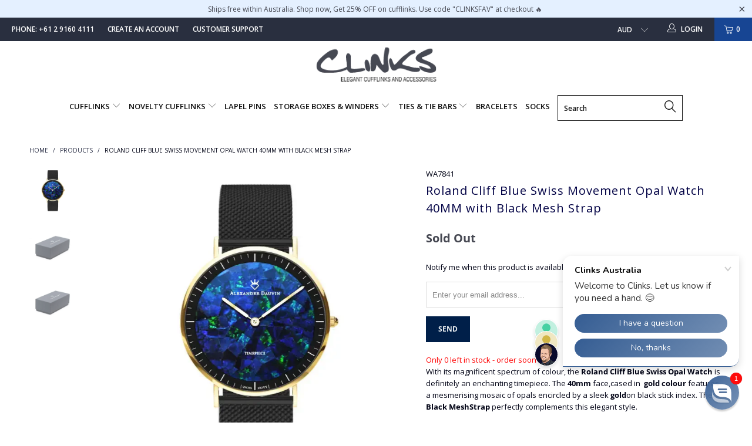

--- FILE ---
content_type: text/html; charset=utf-8
request_url: https://www.clinks.com.au/products/roland-cliff-blue-swiss-opal-watch
body_size: 36740
content:


 <!DOCTYPE html>
<!--[if lt IE 7 ]><html class="ie ie6" lang="en"> <![endif]-->
<!--[if IE 7 ]><html class="ie ie7" lang="en"> <![endif]-->
<!--[if IE 8 ]><html class="ie ie8" lang="en"> <![endif]-->
<!--[if IE 9 ]><html class="ie ie9" lang="en"> <![endif]-->
<!--[if (gte IE 10)|!(IE)]><!--><html lang="en"> <!--<![endif]--> <head> <link rel="stylesheet" href="https://obscure-escarpment-2240.herokuapp.com/stylesheets/bcpo-front.css"> <script>var bcpo_product={"id":7738117423336,"title":"Roland Cliff Blue Swiss Movement Opal Watch 40MM with Black Mesh Strap","handle":"roland-cliff-blue-swiss-opal-watch","description":"\u003cp\u003e\u003cspan style=\"font-weight: 400;\"\u003eWith its magnificent spectrum of colour,  \u003c\/span\u003e\u003cspan style=\"font-weight: 400;\"\u003ethe  \u003c\/span\u003e\u003cstrong\u003eRoland Cliff Blue Swiss Opal Watch  \u003c\/strong\u003e\u003cspan style=\"font-weight: 400;\"\u003eis definitely an enchanting timepiece. The  \u003c\/span\u003e\u003cstrong\u003e40mm  \u003c\/strong\u003e\u003cspan style=\"font-weight: 400;\"\u003eface, \u003c\/span\u003e\u003cspan style=\"font-weight: 400;\"\u003ecased in\u003c\/span\u003e\u003cstrong\u003e  gold colour  \u003c\/strong\u003e\u003cspan style=\"font-weight: 400;\"\u003efeatures a mesmerising mosaic of opals encircled by a sleek  \u003c\/span\u003e\u003cstrong\u003egold \u003c\/strong\u003e\u003cspan style=\"font-weight: 400;\"\u003eon black stick index. The \u003cstrong\u003e Black Mesh \u003c\/strong\u003e\u003c\/span\u003e\u003cstrong\u003eStrap  \u003c\/strong\u003e\u003cspan style=\"font-weight: 400;\"\u003eperfectly complements this elegant style. \u003c\/span\u003e\u003c\/p\u003e\n\u003cp\u003e\u003cspan style=\"font-weight: 400;\"\u003eSourced from  \u003c\/span\u003e\u003cspan style=\"font-weight: 400;\"\u003eLightning Ridge in New South Wales, Australia,  \u003c\/span\u003e\u003cspan style=\"font-weight: 400;\"\u003ethe iridescence of the opal is captivating as it offers varying depths of colours from Blue Ocean to Intense Fire Red. The opals are cut to incorporate the brown host stone, enhancing the ever-changing hues of this vibrant gem.\u003c\/span\u003e\u003c\/p\u003e\n\u003cp\u003e \u003c\/p\u003e\n\u003cdiv\u003e\n\u003ctable style=\"width: 67.4716%;\"\u003e\n\u003ctbody\u003e\n\u003ctr\u003e\n\u003ctd style=\"width: 31.2639%; height: 18px;\"\u003eDial\u003c\/td\u003e\n\u003ctd style=\"width: 45.7593%; height: 18px;\"\u003e\n\u003cdiv\u003e\u003cspan class=\"ad_info_table_detail\"\u003eGenuine Australian Opal\u003c\/span\u003e\u003c\/div\u003e\n\u003c\/td\u003e\n\u003c\/tr\u003e\n\u003ctr\u003e\n\u003ctd style=\"width: 31.2639%; height: 18px;\"\u003eOpal type\u003c\/td\u003e\n\u003ctd style=\"width: 45.7593%; height: 18px;\"\u003eDoublet\u003c\/td\u003e\n\u003c\/tr\u003e\n\u003ctr\u003e\n\u003ctd style=\"width: 31.2639%; height: 18px;\"\u003eDial colour\u003c\/td\u003e\n\u003ctd style=\"width: 45.7593%; height: 18px;\"\u003eBlue \u0026amp; Green\u003c\/td\u003e\n\u003c\/tr\u003e\n\u003ctr\u003e\n\u003ctd style=\"width: 31.2639%; height: 18px;\"\u003eCase size\u003c\/td\u003e\n\u003ctd style=\"width: 45.7593%; height: 18px;\"\u003e40mm\u003c\/td\u003e\n\u003c\/tr\u003e\n\u003ctr\u003e\n\u003ctd style=\"width: 31.2639%; height: 18px;\"\u003eCase thickness\u003c\/td\u003e\n\u003ctd style=\"width: 45.7593%; height: 18px;\"\u003e7.5mm\u003c\/td\u003e\n\u003c\/tr\u003e\n\u003ctr\u003e\n\u003ctd style=\"width: 31.2639%; height: 18px;\"\u003e\u003cspan class=\"ad_info_table_title\"\u003eCase colour\u003c\/span\u003e\u003c\/td\u003e\n\u003ctd style=\"width: 45.7593%; height: 18px;\"\u003eGold\u003c\/td\u003e\n\u003c\/tr\u003e\n\u003ctr\u003e\n\u003ctd style=\"width: 31.2639%; height: 18px;\"\u003eMovement\u003c\/td\u003e\n\u003ctd style=\"width: 45.7593%; height: 18px;\"\u003eSwiss Movement\u003c\/td\u003e\n\u003c\/tr\u003e\n\u003ctr\u003e\n\u003ctd style=\"width: 31.2639%; height: 18px;\"\u003eMaterial\u003c\/td\u003e\n\u003ctd style=\"width: 45.7593%; height: 18px;\"\u003e316L Stainless Steel\u003c\/td\u003e\n\u003c\/tr\u003e\n\u003ctr\u003e\n\u003ctd style=\"width: 31.2639%; height: 18px;\"\u003eStrap\u003c\/td\u003e\n\u003ctd style=\"width: 45.7593%; height: 18px;\"\u003eBlack Mesh\u003c\/td\u003e\n\u003c\/tr\u003e\n\u003ctr\u003e\n\u003ctd style=\"width: 31.2639%; height: 18px;\"\u003eStrap width\u003c\/td\u003e\n\u003ctd style=\"width: 45.7593%; height: 18px;\"\u003e20mm\u003c\/td\u003e\n\u003c\/tr\u003e\n\u003ctr\u003e\n\u003ctd style=\"width: 31.2639%; height: 18px;\"\u003eStrap colour\u003c\/td\u003e\n\u003ctd style=\"width: 45.7593%; height: 18px;\"\u003eBlack\u003c\/td\u003e\n\u003c\/tr\u003e\n\u003ctr\u003e\n\u003ctd style=\"width: 31.2639%; height: 18px;\"\u003eInterchangeable straps\u003c\/td\u003e\n\u003ctd style=\"width: 45.7593%; height: 18px;\"\u003eYes\u003c\/td\u003e\n\u003c\/tr\u003e\n\u003ctr\u003e\n\u003ctd style=\"width: 31.2639%; height: 18px;\"\u003eWater-resistant\u003c\/td\u003e\n\u003ctd style=\"width: 45.7593%; height: 18px;\"\u003eUp to 3 ATM (Rain resistant)\u003c\/td\u003e\n\u003c\/tr\u003e\n\u003c\/tbody\u003e\n\u003c\/table\u003e\n\u003c\/div\u003e","published_at":"2022-04-20T15:24:57+10:00","created_at":"2022-04-20T15:24:57+10:00","vendor":"Clinks","type":"Watches","tags":["Opal","Watches"],"price":74700,"price_min":74700,"price_max":74700,"available":false,"price_varies":false,"compare_at_price":53300,"compare_at_price_min":53300,"compare_at_price_max":53300,"compare_at_price_varies":false,"variants":[{"id":43023662088424,"title":"Default Title","option1":"Default Title","option2":null,"option3":null,"sku":"WA7841","requires_shipping":true,"taxable":true,"featured_image":{"id":38075191951592,"product_id":7738117423336,"position":1,"created_at":"2022-04-20T15:24:59+10:00","updated_at":"2022-04-20T15:24:59+10:00","alt":null,"width":709,"height":709,"src":"\/\/www.clinks.com.au\/cdn\/shop\/products\/Roland_Cliff_Blue_Swiss_Opal_Watch.png?v=1650432299","variant_ids":[43023662088424]},"available":false,"name":"Roland Cliff Blue Swiss Movement Opal Watch 40MM with Black Mesh Strap","public_title":null,"options":["Default Title"],"price":74700,"weight":150,"compare_at_price":53300,"inventory_management":"shopify","barcode":"9354091050965","featured_media":{"alt":null,"id":30637720076520,"position":1,"preview_image":{"aspect_ratio":1.0,"height":709,"width":709,"src":"\/\/www.clinks.com.au\/cdn\/shop\/products\/Roland_Cliff_Blue_Swiss_Opal_Watch.png?v=1650432299"}},"requires_selling_plan":false,"selling_plan_allocations":[]}],"images":["\/\/www.clinks.com.au\/cdn\/shop\/products\/Roland_Cliff_Blue_Swiss_Opal_Watch.png?v=1650432299","\/\/www.clinks.com.au\/cdn\/shop\/products\/packaging-Alexander-Dauvin_27869b80-9f35-4fcb-a607-3ec5b3a9dc89.png?v=1650432300","\/\/www.clinks.com.au\/cdn\/shop\/files\/packaging-alexander-dauvin_9bea94af-980d-4cc8-808e-2daa8c33ff4b.png?v=1686809645"],"featured_image":"\/\/www.clinks.com.au\/cdn\/shop\/products\/Roland_Cliff_Blue_Swiss_Opal_Watch.png?v=1650432299","options":["Title"],"media":[{"alt":null,"id":30637720076520,"position":1,"preview_image":{"aspect_ratio":1.0,"height":709,"width":709,"src":"\/\/www.clinks.com.au\/cdn\/shop\/products\/Roland_Cliff_Blue_Swiss_Opal_Watch.png?v=1650432299"},"aspect_ratio":1.0,"height":709,"media_type":"image","src":"\/\/www.clinks.com.au\/cdn\/shop\/products\/Roland_Cliff_Blue_Swiss_Opal_Watch.png?v=1650432299","width":709},{"alt":null,"id":30637720174824,"position":2,"preview_image":{"aspect_ratio":1.0,"height":800,"width":800,"src":"\/\/www.clinks.com.au\/cdn\/shop\/products\/packaging-Alexander-Dauvin_27869b80-9f35-4fcb-a607-3ec5b3a9dc89.png?v=1650432300"},"aspect_ratio":1.0,"height":800,"media_type":"image","src":"\/\/www.clinks.com.au\/cdn\/shop\/products\/packaging-Alexander-Dauvin_27869b80-9f35-4fcb-a607-3ec5b3a9dc89.png?v=1650432300","width":800},{"alt":null,"id":33565133078760,"position":3,"preview_image":{"aspect_ratio":1.0,"height":800,"width":800,"src":"\/\/www.clinks.com.au\/cdn\/shop\/files\/packaging-alexander-dauvin_9bea94af-980d-4cc8-808e-2daa8c33ff4b.png?v=1686809645"},"aspect_ratio":1.0,"height":800,"media_type":"image","src":"\/\/www.clinks.com.au\/cdn\/shop\/files\/packaging-alexander-dauvin_9bea94af-980d-4cc8-808e-2daa8c33ff4b.png?v=1686809645","width":800}],"requires_selling_plan":false,"selling_plan_groups":[],"content":"\u003cp\u003e\u003cspan style=\"font-weight: 400;\"\u003eWith its magnificent spectrum of colour,  \u003c\/span\u003e\u003cspan style=\"font-weight: 400;\"\u003ethe  \u003c\/span\u003e\u003cstrong\u003eRoland Cliff Blue Swiss Opal Watch  \u003c\/strong\u003e\u003cspan style=\"font-weight: 400;\"\u003eis definitely an enchanting timepiece. The  \u003c\/span\u003e\u003cstrong\u003e40mm  \u003c\/strong\u003e\u003cspan style=\"font-weight: 400;\"\u003eface, \u003c\/span\u003e\u003cspan style=\"font-weight: 400;\"\u003ecased in\u003c\/span\u003e\u003cstrong\u003e  gold colour  \u003c\/strong\u003e\u003cspan style=\"font-weight: 400;\"\u003efeatures a mesmerising mosaic of opals encircled by a sleek  \u003c\/span\u003e\u003cstrong\u003egold \u003c\/strong\u003e\u003cspan style=\"font-weight: 400;\"\u003eon black stick index. The \u003cstrong\u003e Black Mesh \u003c\/strong\u003e\u003c\/span\u003e\u003cstrong\u003eStrap  \u003c\/strong\u003e\u003cspan style=\"font-weight: 400;\"\u003eperfectly complements this elegant style. \u003c\/span\u003e\u003c\/p\u003e\n\u003cp\u003e\u003cspan style=\"font-weight: 400;\"\u003eSourced from  \u003c\/span\u003e\u003cspan style=\"font-weight: 400;\"\u003eLightning Ridge in New South Wales, Australia,  \u003c\/span\u003e\u003cspan style=\"font-weight: 400;\"\u003ethe iridescence of the opal is captivating as it offers varying depths of colours from Blue Ocean to Intense Fire Red. The opals are cut to incorporate the brown host stone, enhancing the ever-changing hues of this vibrant gem.\u003c\/span\u003e\u003c\/p\u003e\n\u003cp\u003e \u003c\/p\u003e\n\u003cdiv\u003e\n\u003ctable style=\"width: 67.4716%;\"\u003e\n\u003ctbody\u003e\n\u003ctr\u003e\n\u003ctd style=\"width: 31.2639%; height: 18px;\"\u003eDial\u003c\/td\u003e\n\u003ctd style=\"width: 45.7593%; height: 18px;\"\u003e\n\u003cdiv\u003e\u003cspan class=\"ad_info_table_detail\"\u003eGenuine Australian Opal\u003c\/span\u003e\u003c\/div\u003e\n\u003c\/td\u003e\n\u003c\/tr\u003e\n\u003ctr\u003e\n\u003ctd style=\"width: 31.2639%; height: 18px;\"\u003eOpal type\u003c\/td\u003e\n\u003ctd style=\"width: 45.7593%; height: 18px;\"\u003eDoublet\u003c\/td\u003e\n\u003c\/tr\u003e\n\u003ctr\u003e\n\u003ctd style=\"width: 31.2639%; height: 18px;\"\u003eDial colour\u003c\/td\u003e\n\u003ctd style=\"width: 45.7593%; height: 18px;\"\u003eBlue \u0026amp; Green\u003c\/td\u003e\n\u003c\/tr\u003e\n\u003ctr\u003e\n\u003ctd style=\"width: 31.2639%; height: 18px;\"\u003eCase size\u003c\/td\u003e\n\u003ctd style=\"width: 45.7593%; height: 18px;\"\u003e40mm\u003c\/td\u003e\n\u003c\/tr\u003e\n\u003ctr\u003e\n\u003ctd style=\"width: 31.2639%; height: 18px;\"\u003eCase thickness\u003c\/td\u003e\n\u003ctd style=\"width: 45.7593%; height: 18px;\"\u003e7.5mm\u003c\/td\u003e\n\u003c\/tr\u003e\n\u003ctr\u003e\n\u003ctd style=\"width: 31.2639%; height: 18px;\"\u003e\u003cspan class=\"ad_info_table_title\"\u003eCase colour\u003c\/span\u003e\u003c\/td\u003e\n\u003ctd style=\"width: 45.7593%; height: 18px;\"\u003eGold\u003c\/td\u003e\n\u003c\/tr\u003e\n\u003ctr\u003e\n\u003ctd style=\"width: 31.2639%; height: 18px;\"\u003eMovement\u003c\/td\u003e\n\u003ctd style=\"width: 45.7593%; height: 18px;\"\u003eSwiss Movement\u003c\/td\u003e\n\u003c\/tr\u003e\n\u003ctr\u003e\n\u003ctd style=\"width: 31.2639%; height: 18px;\"\u003eMaterial\u003c\/td\u003e\n\u003ctd style=\"width: 45.7593%; height: 18px;\"\u003e316L Stainless Steel\u003c\/td\u003e\n\u003c\/tr\u003e\n\u003ctr\u003e\n\u003ctd style=\"width: 31.2639%; height: 18px;\"\u003eStrap\u003c\/td\u003e\n\u003ctd style=\"width: 45.7593%; height: 18px;\"\u003eBlack Mesh\u003c\/td\u003e\n\u003c\/tr\u003e\n\u003ctr\u003e\n\u003ctd style=\"width: 31.2639%; height: 18px;\"\u003eStrap width\u003c\/td\u003e\n\u003ctd style=\"width: 45.7593%; height: 18px;\"\u003e20mm\u003c\/td\u003e\n\u003c\/tr\u003e\n\u003ctr\u003e\n\u003ctd style=\"width: 31.2639%; height: 18px;\"\u003eStrap colour\u003c\/td\u003e\n\u003ctd style=\"width: 45.7593%; height: 18px;\"\u003eBlack\u003c\/td\u003e\n\u003c\/tr\u003e\n\u003ctr\u003e\n\u003ctd style=\"width: 31.2639%; height: 18px;\"\u003eInterchangeable straps\u003c\/td\u003e\n\u003ctd style=\"width: 45.7593%; height: 18px;\"\u003eYes\u003c\/td\u003e\n\u003c\/tr\u003e\n\u003ctr\u003e\n\u003ctd style=\"width: 31.2639%; height: 18px;\"\u003eWater-resistant\u003c\/td\u003e\n\u003ctd style=\"width: 45.7593%; height: 18px;\"\u003eUp to 3 ATM (Rain resistant)\u003c\/td\u003e\n\u003c\/tr\u003e\n\u003c\/tbody\u003e\n\u003c\/table\u003e\n\u003c\/div\u003e"};  var bcpo_settings={"fallback":"default","auto_select":"on","load_main_image":"on","border_style":"invisible","tooltips":"show","sold_out_style":"crossed-out","theme":"light","jumbo_colors":"off","jumbo_images":"medium","circle_swatches":"on","inventory_style":"amazon","override_ajax":"relentless","add_price_addons":"off","money_format2":"${{amount}} AUD","money_format_without_currency":"${{amount}}","show_currency":"off","global_auto_image_options":"","global_color_options":"","global_colors":[{"key":"","value":"ecf42f"}],"shop_currency":"AUD"};var inventory_quantity = [];inventory_quantity.push(0);if(bcpo_product) { for (var i = 0; i <bcpo_product.variants.length; i += 1) { bcpo_product.variants[i].inventory_quantity = inventory_quantity[i]; }}window.bcpo = window.bcpo || {}; bcpo.cart = {"note":null,"attributes":{},"original_total_price":0,"total_price":0,"total_discount":0,"total_weight":0.0,"item_count":0,"items":[],"requires_shipping":false,"currency":"AUD","items_subtotal_price":0,"cart_level_discount_applications":[],"checkout_charge_amount":0}; bcpo.ogFormData = FormData;</script> <meta name="smart-seo-integrated" content="true"/> <title>Roland Cliff Blue Swiss Movement Opal Watch 40MM with Black Mesh Strap - Clinks Australia</title> <meta name='description' content='With its magnificent spectrum of colour,  the  Roland Cliff Blue Swiss Opal Watch  is definitely an enchanting timepiece. The  40mm  face, cased in  gold colour  features a mesmerising mosaic of opals encircled by a sleek  gold on black stick index. The Black Mesh Strap  perfectly complements thi...' /> <meta name='keywords' content='Roland Cliff Blue Swiss Movement Opal Watch 40MM with Black Mesh Strap, Opal, Watches, Watches, Clinks Australia' /><!--JSON-LD data generated by Smart SEO-->
<script type="application/ld+json">
    {
        "@context": "http://schema.org/",
        "@type": "Product",
        "gtin13": "9354091050965",
        "productId": "9354091050965",
        "url": "https://www.clinks.com.au/products/roland-cliff-blue-swiss-opal-watch",
        "name": "Roland Cliff Blue Swiss Movement Opal Watch 40MM with Black Mesh Strap - Clinks Australia",
        "image": "https://www.clinks.com.au/cdn/shop/products/Roland_Cliff_Blue_Swiss_Opal_Watch.png?v=1650432299",
        "description": "With its magnificent spectrum of colour,  the  Roland Cliff Blue Swiss Opal Watch  is definitely an enchanting timepiece. The  40mm  face, cased in  gold colour  features a mesmerising mosaic of opals encircled by a sleek  gold on black stick index. The Black Mesh Strap  perfectly complements this elegant style.  Sourced from  Lightning Ridge in New South Wales, Australia,  the iridescence of the opal is captivating as it offers varying depths of colours from Blue Ocean to Intense Fire Red. The opals are cut to incorporate the brown host stone, enhancing the ever-changing hues of this vibrant gem.    Dial Genuine Australian Opal Opal type Doublet Dial colour Blue &amp; Green Case size 40mm Case thickness 7.5mm Case colour Gold Movement Swiss Movement Material 316L Stainless Steel Strap Black Mesh Strap width 20mm Strap colour Black Interchangeable straps Yes Water-resistant Up to 3 ATM (Rain resistant) . In stock and ready to ship Roland Cliff Blue Swiss Movement Opal Watch 40MM with Black Mesh Strap in Sydney for only $747.00. Same day despatch with 3 year warranty. Buy men&#39;s cufflinks online from Clinks Australia.",
        "brand": {
            "name": "Clinks"
        },
        "sku": "WA7841",
        "weight": "0.15kg",
        "offers" : [
            {
                "@type" : "Offer" ,
                "gtin13": "9354091050965",
                "priceCurrency" : "AUD" ,
                "price" : "747" ,
                "priceValidUntil": "2026-05-02",
                "availability" : "http://schema.org/OutOfStock" ,
                "itemCondition": "http://schema.org/NewCondition",
                "sku": "WA7841",
                "url" : "https://www.clinks.com.au/products/roland-cliff-blue-swiss-opal-watch?variant=43023662088424",
                "seller" : {
                    "@type" : "Organization",
                    "name" : "Clinks Australia"
                }
            }
        ]
    }
</script>

<!--JSON-LD data generated by Smart SEO-->
<script type="application/ld+json">
    {
        "@context": "http://schema.org",
        "@type": "BreadcrumbList",
        "itemListElement": [{
            "@type": "ListItem",
            "position": 1,
            "item": {
                "@type": "Website",
                "@id": "https://www.clinks.com.au",
                "name": "Home"
            }
        },{
                "@type": "ListItem",
                "position": 2,
                "item": {
                    "@type": "Product",
                    "@id": "https://www.clinks.com.au/products/roland-cliff-blue-swiss-opal-watch",
                    "name": "Roland Cliff Blue Swiss Movement Opal Watch 40MM with Black Mesh Strap"
                }
            }]}
</script>

<!--JSON-LD data generated by Smart SEO-->
<script type="application/ld+json">
    
    {
        "@context": "https://schema.org",
        "@type": "Website",
        "url": "https://www.clinks.com.au",
        "potentialAction": {
        "@type": "SearchAction",
        "target": "https://www.clinks.com.au/search?q={query}",
        "query-input": "required name=query"
        }
    }

</script>


<!--JSON-LD data generated by Smart SEO-->
<script type="application/ld+json">
    
    {
        "@context": "https://schema.org",
        "@type": "Organization",
        "name": "Clinks Australia",
        "url": "https://www.clinks.com.au",
        "description": "GET FREE SHIPPING! We have 3000 styles of in-stock and ready to ship cufflinks, watch winder boxes, tie clips & Clinks legendary 3-year warranty policy. Same-day dispatch and free shipping within Australia.",
        
        
        
        "address": {
            "@type": "PostalAddress",
            "streetAddress": "21/9 Powells Road",
            "addressLocality": "Brookvale",
            "addressRegion": "New South Wales",
            "postalCode": "2100",
            "addressCountry": "Australia"
        },
        "telephone": "+61 1300 883 976"
    }

</script>
<meta charset="utf-8"> <meta http-equiv="cleartype" content="on"> <meta name="robots" content="index,follow"> <!-- Custom Fonts --> <!-- Stylesheets for 3.1.2 --> <link href="//www.clinks.com.au/cdn/shop/t/6/assets/styles.scss.css?v=9923733977942617891756345939" rel="stylesheet" type="text/css" media="all" /> <script>
      /*! lazysizes - v3.0.0 */
      !function(a,b){var c=b(a,a.document);a.lazySizes=c,"object"==typeof module&&module.exports&&(module.exports=c)}(window,function(a,b){"use strict";if(b.getElementsByClassName){var c,d=b.documentElement,e=a.Date,f=a.HTMLPictureElement,g="addEventListener",h="getAttribute",i=a[g],j=a.setTimeout,k=a.requestAnimationFrame||j,l=a.requestIdleCallback,m=/^picture$/i,n=["load","error","lazyincluded","_lazyloaded"],o={},p=Array.prototype.forEach,q=function(a,b){return o[b]||(o[b]=new RegExp("(\\s|^)"+b+"(\\s|$)")),o[b].test(a[h]("class")||"")&&o[b]},r=function(a,b){q(a,b)||a.setAttribute("class",(a[h]("class")||"").trim()+" "+b)},s=function(a,b){var c;(c=q(a,b))&&a.setAttribute("class",(a[h]("class")||"").replace(c," "))},t=function(a,b,c){var d=c?g:"removeEventListener";c&&t(a,b),n.forEach(function(c){a[d](c,b)})},u=function(a,c,d,e,f){var g=b.createEvent("CustomEvent");return g.initCustomEvent(c,!e,!f,d||{}),a.dispatchEvent(g),g},v=function(b,d){var e;!f&&(e=a.picturefill||c.pf)?e({reevaluate:!0,elements:[b]}):d&&d.src&&(b.src=d.src)},w=function(a,b){return(getComputedStyle(a,null)||{})[b]},x=function(a,b,d){for(d=d||a.offsetWidth;d<c.minSize&&b&&!a._lazysizesWidth;)d=b.offsetWidth,b=b.parentNode;return d},y=function(){var a,c,d=[],e=[],f=d,g=function(){var b=f;for(f=d.length?e:d,a=!0,c=!1;b.length;)b.shift()();a=!1},h=function(d,e){a&&!e?d.apply(this,arguments):(f.push(d),c||(c=!0,(b.hidden?j:k)(g)))};return h._lsFlush=g,h}(),z=function(a,b){return b?function(){y(a)}:function(){var b=this,c=arguments;y(function(){a.apply(b,c)})}},A=function(a){var b,c=0,d=125,f=666,g=f,h=function(){b=!1,c=e.now(),a()},i=l?function(){l(h,{timeout:g}),g!==f&&(g=f)}:z(function(){j(h)},!0);return function(a){var f;(a=a===!0)&&(g=44),b||(b=!0,f=d-(e.now()-c),0>f&&(f=0),a||9>f&&l?i():j(i,f))}},B=function(a){var b,c,d=99,f=function(){b=null,a()},g=function(){var a=e.now()-c;d>a?j(g,d-a):(l||f)(f)};return function(){c=e.now(),b||(b=j(g,d))}},C=function(){var f,k,l,n,o,x,C,E,F,G,H,I,J,K,L,M=/^img$/i,N=/^iframe$/i,O="onscroll"in a&&!/glebot/.test(navigator.userAgent),P=0,Q=0,R=0,S=-1,T=function(a){R--,a&&a.target&&t(a.target,T),(!a||0>R||!a.target)&&(R=0)},U=function(a,c){var e,f=a,g="hidden"==w(b.body,"visibility")||"hidden"!=w(a,"visibility");for(F-=c,I+=c,G-=c,H+=c;g&&(f=f.offsetParent)&&f!=b.body&&f!=d;)g=(w(f,"opacity")||1)>0,g&&"visible"!=w(f,"overflow")&&(e=f.getBoundingClientRect(),g=H>e.left&&G<e.right&&I>e.top-1&&F<e.bottom+1);return g},V=function(){var a,e,g,i,j,m,n,p,q;if((o=c.loadMode)&&8>R&&(a=f.length)){e=0,S++,null==K&&("expand"in c||(c.expand=d.clientHeight>500&&d.clientWidth>500?500:370),J=c.expand,K=J*c.expFactor),K>Q&&1>R&&S>2&&o>2&&!b.hidden?(Q=K,S=0):Q=o>1&&S>1&&6>R?J:P;for(;a>e;e++)if(f[e]&&!f[e]._lazyRace)if(O)if((p=f[e][h]("data-expand"))&&(m=1*p)||(m=Q),q!==m&&(C=innerWidth+m*L,E=innerHeight+m,n=-1*m,q=m),g=f[e].getBoundingClientRect(),(I=g.bottom)>=n&&(F=g.top)<=E&&(H=g.right)>=n*L&&(G=g.left)<=C&&(I||H||G||F)&&(l&&3>R&&!p&&(3>o||4>S)||U(f[e],m))){if(ba(f[e]),j=!0,R>9)break}else!j&&l&&!i&&4>R&&4>S&&o>2&&(k[0]||c.preloadAfterLoad)&&(k[0]||!p&&(I||H||G||F||"auto"!=f[e][h](c.sizesAttr)))&&(i=k[0]||f[e]);else ba(f[e]);i&&!j&&ba(i)}},W=A(V),X=function(a){r(a.target,c.loadedClass),s(a.target,c.loadingClass),t(a.target,Z)},Y=z(X),Z=function(a){Y({target:a.target})},$=function(a,b){try{a.contentWindow.location.replace(b)}catch(c){a.src=b}},_=function(a){var b,d,e=a[h](c.srcsetAttr);(b=c.customMedia[a[h]("data-media")||a[h]("media")])&&a.setAttribute("media",b),e&&a.setAttribute("srcset",e),b&&(d=a.parentNode,d.insertBefore(a.cloneNode(),a),d.removeChild(a))},aa=z(function(a,b,d,e,f){var g,i,k,l,o,q;(o=u(a,"lazybeforeunveil",b)).defaultPrevented||(e&&(d?r(a,c.autosizesClass):a.setAttribute("sizes",e)),i=a[h](c.srcsetAttr),g=a[h](c.srcAttr),f&&(k=a.parentNode,l=k&&m.test(k.nodeName||"")),q=b.firesLoad||"src"in a&&(i||g||l),o={target:a},q&&(t(a,T,!0),clearTimeout(n),n=j(T,2500),r(a,c.loadingClass),t(a,Z,!0)),l&&p.call(k.getElementsByTagName("source"),_),i?a.setAttribute("srcset",i):g&&!l&&(N.test(a.nodeName)?$(a,g):a.src=g),(i||l)&&v(a,{src:g})),a._lazyRace&&delete a._lazyRace,s(a,c.lazyClass),y(function(){(!q||a.complete&&a.naturalWidth>1)&&(q?T(o):R--,X(o))},!0)}),ba=function(a){var b,d=M.test(a.nodeName),e=d&&(a[h](c.sizesAttr)||a[h]("sizes")),f="auto"==e;(!f&&l||!d||!a.src&&!a.srcset||a.complete||q(a,c.errorClass))&&(b=u(a,"lazyunveilread").detail,f&&D.updateElem(a,!0,a.offsetWidth),a._lazyRace=!0,R++,aa(a,b,f,e,d))},ca=function(){if(!l){if(e.now()-x<999)return void j(ca,999);var a=B(function(){c.loadMode=3,W()});l=!0,c.loadMode=3,W(),i("scroll",function(){3==c.loadMode&&(c.loadMode=2),a()},!0)}};return{_:function(){x=e.now(),f=b.getElementsByClassName(c.lazyClass),k=b.getElementsByClassName(c.lazyClass+" "+c.preloadClass),L=c.hFac,i("scroll",W,!0),i("resize",W,!0),a.MutationObserver?new MutationObserver(W).observe(d,{childList:!0,subtree:!0,attributes:!0}):(d[g]("DOMNodeInserted",W,!0),d[g]("DOMAttrModified",W,!0),setInterval(W,999)),i("hashchange",W,!0),["focus","mouseover","click","load","transitionend","animationend","webkitAnimationEnd"].forEach(function(a){b[g](a,W,!0)}),/d$|^c/.test(b.readyState)?ca():(i("load",ca),b[g]("DOMContentLoaded",W),j(ca,2e4)),f.length?(V(),y._lsFlush()):W()},checkElems:W,unveil:ba}}(),D=function(){var a,d=z(function(a,b,c,d){var e,f,g;if(a._lazysizesWidth=d,d+="px",a.setAttribute("sizes",d),m.test(b.nodeName||""))for(e=b.getElementsByTagName("source"),f=0,g=e.length;g>f;f++)e[f].setAttribute("sizes",d);c.detail.dataAttr||v(a,c.detail)}),e=function(a,b,c){var e,f=a.parentNode;f&&(c=x(a,f,c),e=u(a,"lazybeforesizes",{width:c,dataAttr:!!b}),e.defaultPrevented||(c=e.detail.width,c&&c!==a._lazysizesWidth&&d(a,f,e,c)))},f=function(){var b,c=a.length;if(c)for(b=0;c>b;b++)e(a[b])},g=B(f);return{_:function(){a=b.getElementsByClassName(c.autosizesClass),i("resize",g)},checkElems:g,updateElem:e}}(),E=function(){E.i||(E.i=!0,D._(),C._())};return function(){var b,d={lazyClass:"lazyload",loadedClass:"lazyloaded",loadingClass:"lazyloading",preloadClass:"lazypreload",errorClass:"lazyerror",autosizesClass:"lazyautosizes",srcAttr:"data-src",srcsetAttr:"data-srcset",sizesAttr:"data-sizes",minSize:40,customMedia:{},init:!0,expFactor:1.5,hFac:.8,loadMode:2};c=a.lazySizesConfig||a.lazysizesConfig||{};for(b in d)b in c||(c[b]=d[b]);a.lazySizesConfig=c,j(function(){c.init&&E()})}(),{cfg:c,autoSizer:D,loader:C,init:E,uP:v,aC:r,rC:s,hC:q,fire:u,gW:x,rAF:y}}});</script>

    


    

<meta name="author" content="Clinks Australia">
<meta property="og:url" content="https://www.clinks.com.au/products/roland-cliff-blue-swiss-opal-watch">
<meta property="og:site_name" content="Clinks Australia"> <meta property="og:type" content="product"> <meta property="og:title" content="Roland Cliff Blue Swiss Movement Opal Watch 40MM with Black Mesh Strap"> <meta property="og:image" content="https://www.clinks.com.au/cdn/shop/products/Roland_Cliff_Blue_Swiss_Opal_Watch_600x.png?v=1650432299"> <meta property="og:image:secure_url" content="https://www.clinks.com.au/cdn/shop/products/Roland_Cliff_Blue_Swiss_Opal_Watch_600x.png?v=1650432299"> <meta property="og:image" content="https://www.clinks.com.au/cdn/shop/products/packaging-Alexander-Dauvin_27869b80-9f35-4fcb-a607-3ec5b3a9dc89_600x.png?v=1650432300"> <meta property="og:image:secure_url" content="https://www.clinks.com.au/cdn/shop/products/packaging-Alexander-Dauvin_27869b80-9f35-4fcb-a607-3ec5b3a9dc89_600x.png?v=1650432300"> <meta property="og:image" content="https://www.clinks.com.au/cdn/shop/files/packaging-alexander-dauvin_9bea94af-980d-4cc8-808e-2daa8c33ff4b_600x.png?v=1686809645"> <meta property="og:image:secure_url" content="https://www.clinks.com.au/cdn/shop/files/packaging-alexander-dauvin_9bea94af-980d-4cc8-808e-2daa8c33ff4b_600x.png?v=1686809645"> <meta property="og:price:amount" content="747.00"> <meta property="og:price:currency" content="AUD"> <meta property="og:description" content="With its magnificent spectrum of colour,  the  Roland Cliff Blue Swiss Opal Watch  is definitely an enchanting timepiece. The  40mm  face, cased in  gold colour  features a mesmerising mosaic of opals encircled by a sleek  gold on black stick index. The Black Mesh Strap  perfectly complements this elegant style.  Sourc">




<meta name="twitter:card" content="summary"> <meta name="twitter:title" content="Roland Cliff Blue Swiss Movement Opal Watch 40MM with Black Mesh Strap"> <meta name="twitter:description" content="With its magnificent spectrum of colour,  the  Roland Cliff Blue Swiss Opal Watch  is definitely an enchanting timepiece. The  40mm  face, cased in  gold colour  features a mesmerising mosaic of opals encircled by a sleek  gold on black stick index. The Black Mesh Strap  perfectly complements this elegant style.  Sourced from  Lightning Ridge in New South Wales, Australia,  the iridescence of the opal is captivating as it offers varying depths of colours from Blue Ocean to Intense Fire Red. The opals are cut to incorporate the brown host stone, enhancing the ever-changing hues of this vibrant gem.   Dial Genuine Australian Opal Opal type Doublet Dial colour Blue &amp;amp; Green Case size 40mm Case thickness 7.5mm Case colour Gold Movement Swiss Movement Material 316L Stainless Steel Strap Black Mesh Strap width 20mm Strap colour Black Interchangeable straps Yes Water-resistant Up"> <meta name="twitter:image" content="https://www.clinks.com.au/cdn/shop/products/Roland_Cliff_Blue_Swiss_Opal_Watch_240x.png?v=1650432299"> <meta name="twitter:image:width" content="240"> <meta name="twitter:image:height" content="240"> <!-- Mobile Specific Metas --> <meta name="HandheldFriendly" content="True"> <meta name="MobileOptimized" content="320"> <meta name="viewport" content="width=device-width,initial-scale=1"> <meta name="theme-color" content="#ffffff"> <link rel="shortcut icon" type="image/x-icon" href="//www.clinks.com.au/cdn/shop/files/Square_Banner_Photos_32x32.png?v=1613178142"> <link rel="canonical" href="https://www.clinks.com.au/products/roland-cliff-blue-swiss-opal-watch" /> <script>window.performance && window.performance.mark && window.performance.mark('shopify.content_for_header.start');</script><meta id="shopify-digital-wallet" name="shopify-digital-wallet" content="/10482057280/digital_wallets/dialog">
<meta name="shopify-checkout-api-token" content="ab661e7eed9dc04e9abc2157ca3bf166">
<meta id="in-context-paypal-metadata" data-shop-id="10482057280" data-venmo-supported="false" data-environment="production" data-locale="en_US" data-paypal-v4="true" data-currency="AUD">
<link rel="alternate" type="application/json+oembed" href="https://www.clinks.com.au/products/roland-cliff-blue-swiss-opal-watch.oembed">
<script async="async" src="/checkouts/internal/preloads.js?locale=en-AU"></script>
<link rel="preconnect" href="https://shop.app" crossorigin="anonymous">
<script async="async" src="https://shop.app/checkouts/internal/preloads.js?locale=en-AU&shop_id=10482057280" crossorigin="anonymous"></script>
<script id="apple-pay-shop-capabilities" type="application/json">{"shopId":10482057280,"countryCode":"AU","currencyCode":"AUD","merchantCapabilities":["supports3DS"],"merchantId":"gid:\/\/shopify\/Shop\/10482057280","merchantName":"Clinks Australia","requiredBillingContactFields":["postalAddress","email","phone"],"requiredShippingContactFields":["postalAddress","email","phone"],"shippingType":"shipping","supportedNetworks":["visa","masterCard","amex","jcb"],"total":{"type":"pending","label":"Clinks Australia","amount":"1.00"},"shopifyPaymentsEnabled":true,"supportsSubscriptions":true}</script>
<script id="shopify-features" type="application/json">{"accessToken":"ab661e7eed9dc04e9abc2157ca3bf166","betas":["rich-media-storefront-analytics"],"domain":"www.clinks.com.au","predictiveSearch":true,"shopId":10482057280,"locale":"en"}</script>
<script>var Shopify = Shopify || {};
Shopify.shop = "clinks-com-au.myshopify.com";
Shopify.locale = "en";
Shopify.currency = {"active":"AUD","rate":"1.0"};
Shopify.country = "AU";
Shopify.theme = {"name":"Turbo-florence with WholesaleClub Feb6 2019","id":70297223232,"schema_name":"Turbo","schema_version":"3.1.2","theme_store_id":null,"role":"main"};
Shopify.theme.handle = "null";
Shopify.theme.style = {"id":null,"handle":null};
Shopify.cdnHost = "www.clinks.com.au/cdn";
Shopify.routes = Shopify.routes || {};
Shopify.routes.root = "/";</script>
<script type="module">!function(o){(o.Shopify=o.Shopify||{}).modules=!0}(window);</script>
<script>!function(o){function n(){var o=[];function n(){o.push(Array.prototype.slice.apply(arguments))}return n.q=o,n}var t=o.Shopify=o.Shopify||{};t.loadFeatures=n(),t.autoloadFeatures=n()}(window);</script>
<script>
  window.ShopifyPay = window.ShopifyPay || {};
  window.ShopifyPay.apiHost = "shop.app\/pay";
  window.ShopifyPay.redirectState = null;
</script>
<script id="shop-js-analytics" type="application/json">{"pageType":"product"}</script>
<script defer="defer" async type="module" src="//www.clinks.com.au/cdn/shopifycloud/shop-js/modules/v2/client.init-shop-cart-sync_BN7fPSNr.en.esm.js"></script>
<script defer="defer" async type="module" src="//www.clinks.com.au/cdn/shopifycloud/shop-js/modules/v2/chunk.common_Cbph3Kss.esm.js"></script>
<script defer="defer" async type="module" src="//www.clinks.com.au/cdn/shopifycloud/shop-js/modules/v2/chunk.modal_DKumMAJ1.esm.js"></script>
<script type="module">
  await import("//www.clinks.com.au/cdn/shopifycloud/shop-js/modules/v2/client.init-shop-cart-sync_BN7fPSNr.en.esm.js");
await import("//www.clinks.com.au/cdn/shopifycloud/shop-js/modules/v2/chunk.common_Cbph3Kss.esm.js");
await import("//www.clinks.com.au/cdn/shopifycloud/shop-js/modules/v2/chunk.modal_DKumMAJ1.esm.js");

  window.Shopify.SignInWithShop?.initShopCartSync?.({"fedCMEnabled":true,"windoidEnabled":true});

</script>
<script>
  window.Shopify = window.Shopify || {};
  if (!window.Shopify.featureAssets) window.Shopify.featureAssets = {};
  window.Shopify.featureAssets['shop-js'] = {"shop-cart-sync":["modules/v2/client.shop-cart-sync_CJVUk8Jm.en.esm.js","modules/v2/chunk.common_Cbph3Kss.esm.js","modules/v2/chunk.modal_DKumMAJ1.esm.js"],"init-fed-cm":["modules/v2/client.init-fed-cm_7Fvt41F4.en.esm.js","modules/v2/chunk.common_Cbph3Kss.esm.js","modules/v2/chunk.modal_DKumMAJ1.esm.js"],"init-shop-email-lookup-coordinator":["modules/v2/client.init-shop-email-lookup-coordinator_Cc088_bR.en.esm.js","modules/v2/chunk.common_Cbph3Kss.esm.js","modules/v2/chunk.modal_DKumMAJ1.esm.js"],"init-windoid":["modules/v2/client.init-windoid_hPopwJRj.en.esm.js","modules/v2/chunk.common_Cbph3Kss.esm.js","modules/v2/chunk.modal_DKumMAJ1.esm.js"],"shop-button":["modules/v2/client.shop-button_B0jaPSNF.en.esm.js","modules/v2/chunk.common_Cbph3Kss.esm.js","modules/v2/chunk.modal_DKumMAJ1.esm.js"],"shop-cash-offers":["modules/v2/client.shop-cash-offers_DPIskqss.en.esm.js","modules/v2/chunk.common_Cbph3Kss.esm.js","modules/v2/chunk.modal_DKumMAJ1.esm.js"],"shop-toast-manager":["modules/v2/client.shop-toast-manager_CK7RT69O.en.esm.js","modules/v2/chunk.common_Cbph3Kss.esm.js","modules/v2/chunk.modal_DKumMAJ1.esm.js"],"init-shop-cart-sync":["modules/v2/client.init-shop-cart-sync_BN7fPSNr.en.esm.js","modules/v2/chunk.common_Cbph3Kss.esm.js","modules/v2/chunk.modal_DKumMAJ1.esm.js"],"init-customer-accounts-sign-up":["modules/v2/client.init-customer-accounts-sign-up_CfPf4CXf.en.esm.js","modules/v2/client.shop-login-button_DeIztwXF.en.esm.js","modules/v2/chunk.common_Cbph3Kss.esm.js","modules/v2/chunk.modal_DKumMAJ1.esm.js"],"pay-button":["modules/v2/client.pay-button_CgIwFSYN.en.esm.js","modules/v2/chunk.common_Cbph3Kss.esm.js","modules/v2/chunk.modal_DKumMAJ1.esm.js"],"init-customer-accounts":["modules/v2/client.init-customer-accounts_DQ3x16JI.en.esm.js","modules/v2/client.shop-login-button_DeIztwXF.en.esm.js","modules/v2/chunk.common_Cbph3Kss.esm.js","modules/v2/chunk.modal_DKumMAJ1.esm.js"],"avatar":["modules/v2/client.avatar_BTnouDA3.en.esm.js"],"init-shop-for-new-customer-accounts":["modules/v2/client.init-shop-for-new-customer-accounts_CsZy_esa.en.esm.js","modules/v2/client.shop-login-button_DeIztwXF.en.esm.js","modules/v2/chunk.common_Cbph3Kss.esm.js","modules/v2/chunk.modal_DKumMAJ1.esm.js"],"shop-follow-button":["modules/v2/client.shop-follow-button_BRMJjgGd.en.esm.js","modules/v2/chunk.common_Cbph3Kss.esm.js","modules/v2/chunk.modal_DKumMAJ1.esm.js"],"checkout-modal":["modules/v2/client.checkout-modal_B9Drz_yf.en.esm.js","modules/v2/chunk.common_Cbph3Kss.esm.js","modules/v2/chunk.modal_DKumMAJ1.esm.js"],"shop-login-button":["modules/v2/client.shop-login-button_DeIztwXF.en.esm.js","modules/v2/chunk.common_Cbph3Kss.esm.js","modules/v2/chunk.modal_DKumMAJ1.esm.js"],"lead-capture":["modules/v2/client.lead-capture_DXYzFM3R.en.esm.js","modules/v2/chunk.common_Cbph3Kss.esm.js","modules/v2/chunk.modal_DKumMAJ1.esm.js"],"shop-login":["modules/v2/client.shop-login_CA5pJqmO.en.esm.js","modules/v2/chunk.common_Cbph3Kss.esm.js","modules/v2/chunk.modal_DKumMAJ1.esm.js"],"payment-terms":["modules/v2/client.payment-terms_BxzfvcZJ.en.esm.js","modules/v2/chunk.common_Cbph3Kss.esm.js","modules/v2/chunk.modal_DKumMAJ1.esm.js"]};
</script>
<script>(function() {
  var isLoaded = false;
  function asyncLoad() {
    if (isLoaded) return;
    isLoaded = true;
    var urls = ["\/\/www.powr.io\/powr.js?powr-token=clinks-com-au.myshopify.com\u0026external-type=shopify\u0026shop=clinks-com-au.myshopify.com","https:\/\/cdn1.stamped.io\/files\/widget.min.js?shop=clinks-com-au.myshopify.com","\/\/cdn.shopify.com\/proxy\/d8a96d6bde0e511d16faa6a8547bff9619f0a35377f2537d84b7b49152e625d8\/obscure-escarpment-2240.herokuapp.com\/js\/best_custom_product_options.js?shop=clinks-com-au.myshopify.com\u0026sp-cache-control=cHVibGljLCBtYXgtYWdlPTkwMA","https:\/\/cdn.recovermycart.com\/scripts\/keepcart\/CartJS.min.js?shop=clinks-com-au.myshopify.com\u0026shop=clinks-com-au.myshopify.com","\/\/searchserverapi.com\/widgets\/shopify\/init.js?a=8P0w8K8N1D\u0026shop=clinks-com-au.myshopify.com","https:\/\/static.klaviyo.com\/onsite\/js\/Nk8A2d\/klaviyo.js?company_id=Nk8A2d\u0026shop=clinks-com-au.myshopify.com"];
    for (var i = 0; i <urls.length; i++) {
      var s = document.createElement('script');
      s.type = 'text/javascript';
      s.async = true;
      s.src = urls[i];
      var x = document.getElementsByTagName('script')[0];
      x.parentNode.insertBefore(s, x);
    }
  };
  if(window.attachEvent) {
    window.attachEvent('onload', asyncLoad);
  } else {
    window.addEventListener('load', asyncLoad, false);
  }
})();</script>
<script id="__st">var __st={"a":10482057280,"offset":39600,"reqid":"7db5a2d9-649f-44a1-bf4f-527974b0f01c-1769915389","pageurl":"www.clinks.com.au\/products\/roland-cliff-blue-swiss-opal-watch","u":"b0becd2cb66f","p":"product","rtyp":"product","rid":7738117423336};</script>
<script>window.ShopifyPaypalV4VisibilityTracking = true;</script>
<script id="captcha-bootstrap">!function(){'use strict';const t='contact',e='account',n='new_comment',o=[[t,t],['blogs',n],['comments',n],[t,'customer']],c=[[e,'customer_login'],[e,'guest_login'],[e,'recover_customer_password'],[e,'create_customer']],r=t=>t.map((([t,e])=>`form[action*='/${t}']:not([data-nocaptcha='true']) input[name='form_type'][value='${e}']`)).join(','),a=t=>()=>t?[...document.querySelectorAll(t)].map((t=>t.form)):[];function s(){const t=[...o],e=r(t);return a(e)}const i='password',u='form_key',d=['recaptcha-v3-token','g-recaptcha-response','h-captcha-response',i],f=()=>{try{return window.sessionStorage}catch{return}},m='__shopify_v',_=t=>t.elements[u];function p(t,e,n=!1){try{const o=window.sessionStorage,c=JSON.parse(o.getItem(e)),{data:r}=function(t){const{data:e,action:n}=t;return t[m]||n?{data:e,action:n}:{data:t,action:n}}(c);for(const[e,n]of Object.entries(r))t.elements[e]&&(t.elements[e].value=n);n&&o.removeItem(e)}catch(o){console.error('form repopulation failed',{error:o})}}const l='form_type',E='cptcha';function T(t){t.dataset[E]=!0}const w=window,h=w.document,L='Shopify',v='ce_forms',y='captcha';let A=!1;((t,e)=>{const n=(g='f06e6c50-85a8-45c8-87d0-21a2b65856fe',I='https://cdn.shopify.com/shopifycloud/storefront-forms-hcaptcha/ce_storefront_forms_captcha_hcaptcha.v1.5.2.iife.js',D={infoText:'Protected by hCaptcha',privacyText:'Privacy',termsText:'Terms'},(t,e,n)=>{const o=w[L][v],c=o.bindForm;if(c)return c(t,g,e,D).then(n);var r;o.q.push([[t,g,e,D],n]),r=I,A||(h.body.append(Object.assign(h.createElement('script'),{id:'captcha-provider',async:!0,src:r})),A=!0)});var g,I,D;w[L]=w[L]||{},w[L][v]=w[L][v]||{},w[L][v].q=[],w[L][y]=w[L][y]||{},w[L][y].protect=function(t,e){n(t,void 0,e),T(t)},Object.freeze(w[L][y]),function(t,e,n,w,h,L){const[v,y,A,g]=function(t,e,n){const i=e?o:[],u=t?c:[],d=[...i,...u],f=r(d),m=r(i),_=r(d.filter((([t,e])=>n.includes(e))));return[a(f),a(m),a(_),s()]}(w,h,L),I=t=>{const e=t.target;return e instanceof HTMLFormElement?e:e&&e.form},D=t=>v().includes(t);t.addEventListener('submit',(t=>{const e=I(t);if(!e)return;const n=D(e)&&!e.dataset.hcaptchaBound&&!e.dataset.recaptchaBound,o=_(e),c=g().includes(e)&&(!o||!o.value);(n||c)&&t.preventDefault(),c&&!n&&(function(t){try{if(!f())return;!function(t){const e=f();if(!e)return;const n=_(t);if(!n)return;const o=n.value;o&&e.removeItem(o)}(t);const e=Array.from(Array(32),(()=>Math.random().toString(36)[2])).join('');!function(t,e){_(t)||t.append(Object.assign(document.createElement('input'),{type:'hidden',name:u})),t.elements[u].value=e}(t,e),function(t,e){const n=f();if(!n)return;const o=[...t.querySelectorAll(`input[type='${i}']`)].map((({name:t})=>t)),c=[...d,...o],r={};for(const[a,s]of new FormData(t).entries())c.includes(a)||(r[a]=s);n.setItem(e,JSON.stringify({[m]:1,action:t.action,data:r}))}(t,e)}catch(e){console.error('failed to persist form',e)}}(e),e.submit())}));const S=(t,e)=>{t&&!t.dataset[E]&&(n(t,e.some((e=>e===t))),T(t))};for(const o of['focusin','change'])t.addEventListener(o,(t=>{const e=I(t);D(e)&&S(e,y())}));const B=e.get('form_key'),M=e.get(l),P=B&&M;t.addEventListener('DOMContentLoaded',(()=>{const t=y();if(P)for(const e of t)e.elements[l].value===M&&p(e,B);[...new Set([...A(),...v().filter((t=>'true'===t.dataset.shopifyCaptcha))])].forEach((e=>S(e,t)))}))}(h,new URLSearchParams(w.location.search),n,t,e,['guest_login'])})(!0,!0)}();</script>
<script integrity="sha256-4kQ18oKyAcykRKYeNunJcIwy7WH5gtpwJnB7kiuLZ1E=" data-source-attribution="shopify.loadfeatures" defer="defer" src="//www.clinks.com.au/cdn/shopifycloud/storefront/assets/storefront/load_feature-a0a9edcb.js" crossorigin="anonymous"></script>
<script crossorigin="anonymous" defer="defer" src="//www.clinks.com.au/cdn/shopifycloud/storefront/assets/shopify_pay/storefront-65b4c6d7.js?v=20250812"></script>
<script data-source-attribution="shopify.dynamic_checkout.dynamic.init">var Shopify=Shopify||{};Shopify.PaymentButton=Shopify.PaymentButton||{isStorefrontPortableWallets:!0,init:function(){window.Shopify.PaymentButton.init=function(){};var t=document.createElement("script");t.src="https://www.clinks.com.au/cdn/shopifycloud/portable-wallets/latest/portable-wallets.en.js",t.type="module",document.head.appendChild(t)}};
</script>
<script data-source-attribution="shopify.dynamic_checkout.buyer_consent">
  function portableWalletsHideBuyerConsent(e){var t=document.getElementById("shopify-buyer-consent"),n=document.getElementById("shopify-subscription-policy-button");t&&n&&(t.classList.add("hidden"),t.setAttribute("aria-hidden","true"),n.removeEventListener("click",e))}function portableWalletsShowBuyerConsent(e){var t=document.getElementById("shopify-buyer-consent"),n=document.getElementById("shopify-subscription-policy-button");t&&n&&(t.classList.remove("hidden"),t.removeAttribute("aria-hidden"),n.addEventListener("click",e))}window.Shopify?.PaymentButton&&(window.Shopify.PaymentButton.hideBuyerConsent=portableWalletsHideBuyerConsent,window.Shopify.PaymentButton.showBuyerConsent=portableWalletsShowBuyerConsent);
</script>
<script data-source-attribution="shopify.dynamic_checkout.cart.bootstrap">document.addEventListener("DOMContentLoaded",(function(){function t(){return document.querySelector("shopify-accelerated-checkout-cart, shopify-accelerated-checkout")}if(t())Shopify.PaymentButton.init();else{new MutationObserver((function(e,n){t()&&(Shopify.PaymentButton.init(),n.disconnect())})).observe(document.body,{childList:!0,subtree:!0})}}));
</script>
<link id="shopify-accelerated-checkout-styles" rel="stylesheet" media="screen" href="https://www.clinks.com.au/cdn/shopifycloud/portable-wallets/latest/accelerated-checkout-backwards-compat.css" crossorigin="anonymous">
<style id="shopify-accelerated-checkout-cart">
        #shopify-buyer-consent {
  margin-top: 1em;
  display: inline-block;
  width: 100%;
}

#shopify-buyer-consent.hidden {
  display: none;
}

#shopify-subscription-policy-button {
  background: none;
  border: none;
  padding: 0;
  text-decoration: underline;
  font-size: inherit;
  cursor: pointer;
}

#shopify-subscription-policy-button::before {
  box-shadow: none;
}

      </style>

<script>window.performance && window.performance.mark && window.performance.mark('shopify.content_for_header.end');</script> <script>window.BOLD = window.BOLD || {};
    window.BOLD.common = window.BOLD.common || {};
    window.BOLD.common.Shopify = window.BOLD.common.Shopify || {};
    window.BOLD.common.Shopify.shop = {
      domain: 'www.clinks.com.au',
      permanent_domain: 'clinks-com-au.myshopify.com',
      url: 'https://www.clinks.com.au',
      secure_url: 'https://www.clinks.com.au',
      money_format: "${{amount}}",
      currency: "AUD"
    };
    window.BOLD.common.Shopify.customer = {
      id: null,
      tags: null,
    };
    window.BOLD.common.Shopify.cart = {"note":null,"attributes":{},"original_total_price":0,"total_price":0,"total_discount":0,"total_weight":0.0,"item_count":0,"items":[],"requires_shipping":false,"currency":"AUD","items_subtotal_price":0,"cart_level_discount_applications":[],"checkout_charge_amount":0};
    window.BOLD.common.template = 'product';window.BOLD.common.Shopify.formatMoney = function(money, format) {
        function n(t, e) {
            return "undefined" == typeof t ? e : t
        }
        function r(t, e, r, i) {
            if (e = n(e, 2),
                r = n(r, ","),
                i = n(i, "."),
            isNaN(t) || null == t)
                return 0;
            t = (t / 100).toFixed(e);
            var o = t.split(".")
                , a = o[0].replace(/(\d)(?=(\d\d\d)+(?!\d))/g, "$1" + r)
                , s = o[1] ? i + o[1] : "";
            return a + s
        }
        "string" == typeof money && (money = money.replace(".", ""));
        var i = ""
            , o = /\{\{\s*(\w+)\s*\}\}/
            , a = format || window.BOLD.common.Shopify.shop.money_format || window.Shopify.money_format || "$ {{ amount }}";
        switch (a.match(o)[1]) {
            case "amount":
                i = r(money, 2, ",", ".");
                break;
            case "amount_no_decimals":
                i = r(money, 0, ",", ".");
                break;
            case "amount_with_comma_separator":
                i = r(money, 2, ".", ",");
                break;
            case "amount_no_decimals_with_comma_separator":
                i = r(money, 0, ".", ",");
                break;
            case "amount_with_space_separator":
                i = r(money, 2, " ", ",");
                break;
            case "amount_no_decimals_with_space_separator":
                i = r(money, 0, " ", ",");
                break;
            case "amount_with_apostrophe_separator":
                i = r(money, 2, "'", ".");
                break;
        }
        return a.replace(o, i);
    };
    window.BOLD.common.Shopify.saveProduct = function (handle, product) {
      if (typeof handle === 'string' && typeof window.BOLD.common.Shopify.products[handle] === 'undefined') {
        if (typeof product === 'number') {
          window.BOLD.common.Shopify.handles[product] = handle;
          product = { id: product };
        }
        window.BOLD.common.Shopify.products[handle] = product;
      }
    };
    window.BOLD.common.Shopify.saveVariant = function (variant_id, variant) {
      if (typeof variant_id === 'number' && typeof window.BOLD.common.Shopify.variants[variant_id] === 'undefined') {
        window.BOLD.common.Shopify.variants[variant_id] = variant;
      }
    };window.BOLD.common.Shopify.products = window.BOLD.common.Shopify.products || {};
    window.BOLD.common.Shopify.variants = window.BOLD.common.Shopify.variants || {};
    window.BOLD.common.Shopify.handles = window.BOLD.common.Shopify.handles || {};window.BOLD.common.Shopify.handle = "roland-cliff-blue-swiss-opal-watch"
window.BOLD.common.Shopify.saveProduct("roland-cliff-blue-swiss-opal-watch", 7738117423336);window.BOLD.common.Shopify.saveVariant(43023662088424, { product_id: 7738117423336, product_handle: "roland-cliff-blue-swiss-opal-watch", price: 74700, group_id: '', csp_metafield: {}});window.BOLD.apps_installed = {"Product Bundles":2} || {};window.BOLD.common.Shopify.metafields = window.BOLD.common.Shopify.metafields || {};window.BOLD.common.Shopify.metafields["bold_rp"] = {};window.BOLD.common.Shopify.metafields["bold_csp_defaults"] = {};window.BOLD.common.cacheParams = window.BOLD.common.cacheParams || {};
    window.BOLD.common.cacheParams.bundles = 1550547094;
</script><script src="https://bundles.boldapps.net/js/bundles.js" type="text/javascript"></script>
<link href="//www.clinks.com.au/cdn/shop/t/6/assets/bold-bundles.css?v=2731" rel="stylesheet" type="text/css" media="all" /> <!-- "snippets/shogun-head.liquid" was not rendered, the associated app was uninstalled --> <script src="//www.searchanise.com/widgets/shopify/init.js?a=8P0w8K8N1D"></script> <link href="//www.clinks.com.au/cdn/shop/t/6/assets/shopstorm-apps.scss.css?v=44200075104732991851568881166" rel="stylesheet" type="text/css" media="all" /> <script async src="https://app-cdn.productcustomizer.com/assets/storefront/product-customizer-v2-38ff7ba5c696ad5727db29bc077fb96ae4e000d3b5e685f8c9ede3fe839320a8.js?shop=clinks-com-au.myshopify.com" type="text/javascript"></script>

  

<!-- BEGIN app block: shopify://apps/reamaze-live-chat-helpdesk/blocks/reamaze-config/ef7a830c-d722-47c6-883b-11db06c95733 -->

  <script type="text/javascript" async src="https://cdn.reamaze.com/assets/reamaze-loader.js"></script>

  <script type="text/javascript">
    var _support = _support || { 'ui': {}, 'user': {} };
    _support.account = 'clinks-com-au';
  </script>

  

  
    <!-- reamaze_embeddable_16545_s -->
<!-- Embeddable - Clinks Australia Chat / Contact Form Shoutbox -->
<script type="text/javascript">
  var _support = _support || { 'ui': {}, 'user': {} };
  _support['account'] = 'clinks-com-au';
  _support['ui']['contactMode'] = 'default';
  _support['ui']['enableKb'] = 'true';
  _support['ui']['styles'] = {
    widgetColor: 'rgb(53, 93, 147)',
    gradient: true,
  };
  _support['ui']['shoutboxFacesMode'] = 'default';
  _support['ui']['shoutboxHeaderLogo'] = true;
  _support['ui']['widget'] = {
    displayOn: 'all',
    fontSize: 'default',
    allowBotProcessing: true,
    slug: 'clinks-australia-chat-slash-contact-form-shoutbox',
    label: {
      text: 'Welcome to Clinks. Let us know if you need a hand. &#128522;',
      mode: "notification",
      delay: 3,
      duration: 30,
      primary: 'I have a question',
      secondary: 'No, thanks',
      sound: true,
    },
    position: 'bottom-right',
    mobilePosition: {
      bottom: '22px',
      right: '22px'
    }
  };
  _support['apps'] = {
    recentConversations: {},
    faq: {"enabled":true},
    orders: {"enabled":true,"enable_notes":true},
    shopper: {}
  };
</script>
<!-- reamaze_embeddable_16545_e -->

  





<!-- END app block --><script src="https://cdn.shopify.com/extensions/019c0ae2-f94e-7c37-8ffa-00c0b5b00233/bundles-49/assets/simple-bundles-v2.min.js" type="text/javascript" defer="defer"></script>
<link href="https://monorail-edge.shopifysvc.com" rel="dns-prefetch">
<script>(function(){if ("sendBeacon" in navigator && "performance" in window) {try {var session_token_from_headers = performance.getEntriesByType('navigation')[0].serverTiming.find(x => x.name == '_s').description;} catch {var session_token_from_headers = undefined;}var session_cookie_matches = document.cookie.match(/_shopify_s=([^;]*)/);var session_token_from_cookie = session_cookie_matches && session_cookie_matches.length === 2 ? session_cookie_matches[1] : "";var session_token = session_token_from_headers || session_token_from_cookie || "";function handle_abandonment_event(e) {var entries = performance.getEntries().filter(function(entry) {return /monorail-edge.shopifysvc.com/.test(entry.name);});if (!window.abandonment_tracked && entries.length === 0) {window.abandonment_tracked = true;var currentMs = Date.now();var navigation_start = performance.timing.navigationStart;var payload = {shop_id: 10482057280,url: window.location.href,navigation_start,duration: currentMs - navigation_start,session_token,page_type: "product"};window.navigator.sendBeacon("https://monorail-edge.shopifysvc.com/v1/produce", JSON.stringify({schema_id: "online_store_buyer_site_abandonment/1.1",payload: payload,metadata: {event_created_at_ms: currentMs,event_sent_at_ms: currentMs}}));}}window.addEventListener('pagehide', handle_abandonment_event);}}());</script>
<script id="web-pixels-manager-setup">(function e(e,d,r,n,o){if(void 0===o&&(o={}),!Boolean(null===(a=null===(i=window.Shopify)||void 0===i?void 0:i.analytics)||void 0===a?void 0:a.replayQueue)){var i,a;window.Shopify=window.Shopify||{};var t=window.Shopify;t.analytics=t.analytics||{};var s=t.analytics;s.replayQueue=[],s.publish=function(e,d,r){return s.replayQueue.push([e,d,r]),!0};try{self.performance.mark("wpm:start")}catch(e){}var l=function(){var e={modern:/Edge?\/(1{2}[4-9]|1[2-9]\d|[2-9]\d{2}|\d{4,})\.\d+(\.\d+|)|Firefox\/(1{2}[4-9]|1[2-9]\d|[2-9]\d{2}|\d{4,})\.\d+(\.\d+|)|Chrom(ium|e)\/(9{2}|\d{3,})\.\d+(\.\d+|)|(Maci|X1{2}).+ Version\/(15\.\d+|(1[6-9]|[2-9]\d|\d{3,})\.\d+)([,.]\d+|)( \(\w+\)|)( Mobile\/\w+|) Safari\/|Chrome.+OPR\/(9{2}|\d{3,})\.\d+\.\d+|(CPU[ +]OS|iPhone[ +]OS|CPU[ +]iPhone|CPU IPhone OS|CPU iPad OS)[ +]+(15[._]\d+|(1[6-9]|[2-9]\d|\d{3,})[._]\d+)([._]\d+|)|Android:?[ /-](13[3-9]|1[4-9]\d|[2-9]\d{2}|\d{4,})(\.\d+|)(\.\d+|)|Android.+Firefox\/(13[5-9]|1[4-9]\d|[2-9]\d{2}|\d{4,})\.\d+(\.\d+|)|Android.+Chrom(ium|e)\/(13[3-9]|1[4-9]\d|[2-9]\d{2}|\d{4,})\.\d+(\.\d+|)|SamsungBrowser\/([2-9]\d|\d{3,})\.\d+/,legacy:/Edge?\/(1[6-9]|[2-9]\d|\d{3,})\.\d+(\.\d+|)|Firefox\/(5[4-9]|[6-9]\d|\d{3,})\.\d+(\.\d+|)|Chrom(ium|e)\/(5[1-9]|[6-9]\d|\d{3,})\.\d+(\.\d+|)([\d.]+$|.*Safari\/(?![\d.]+ Edge\/[\d.]+$))|(Maci|X1{2}).+ Version\/(10\.\d+|(1[1-9]|[2-9]\d|\d{3,})\.\d+)([,.]\d+|)( \(\w+\)|)( Mobile\/\w+|) Safari\/|Chrome.+OPR\/(3[89]|[4-9]\d|\d{3,})\.\d+\.\d+|(CPU[ +]OS|iPhone[ +]OS|CPU[ +]iPhone|CPU IPhone OS|CPU iPad OS)[ +]+(10[._]\d+|(1[1-9]|[2-9]\d|\d{3,})[._]\d+)([._]\d+|)|Android:?[ /-](13[3-9]|1[4-9]\d|[2-9]\d{2}|\d{4,})(\.\d+|)(\.\d+|)|Mobile Safari.+OPR\/([89]\d|\d{3,})\.\d+\.\d+|Android.+Firefox\/(13[5-9]|1[4-9]\d|[2-9]\d{2}|\d{4,})\.\d+(\.\d+|)|Android.+Chrom(ium|e)\/(13[3-9]|1[4-9]\d|[2-9]\d{2}|\d{4,})\.\d+(\.\d+|)|Android.+(UC? ?Browser|UCWEB|U3)[ /]?(15\.([5-9]|\d{2,})|(1[6-9]|[2-9]\d|\d{3,})\.\d+)\.\d+|SamsungBrowser\/(5\.\d+|([6-9]|\d{2,})\.\d+)|Android.+MQ{2}Browser\/(14(\.(9|\d{2,})|)|(1[5-9]|[2-9]\d|\d{3,})(\.\d+|))(\.\d+|)|K[Aa][Ii]OS\/(3\.\d+|([4-9]|\d{2,})\.\d+)(\.\d+|)/},d=e.modern,r=e.legacy,n=navigator.userAgent;return n.match(d)?"modern":n.match(r)?"legacy":"unknown"}(),u="modern"===l?"modern":"legacy",c=(null!=n?n:{modern:"",legacy:""})[u],f=function(e){return[e.baseUrl,"/wpm","/b",e.hashVersion,"modern"===e.buildTarget?"m":"l",".js"].join("")}({baseUrl:d,hashVersion:r,buildTarget:u}),m=function(e){var d=e.version,r=e.bundleTarget,n=e.surface,o=e.pageUrl,i=e.monorailEndpoint;return{emit:function(e){var a=e.status,t=e.errorMsg,s=(new Date).getTime(),l=JSON.stringify({metadata:{event_sent_at_ms:s},events:[{schema_id:"web_pixels_manager_load/3.1",payload:{version:d,bundle_target:r,page_url:o,status:a,surface:n,error_msg:t},metadata:{event_created_at_ms:s}}]});if(!i)return console&&console.warn&&console.warn("[Web Pixels Manager] No Monorail endpoint provided, skipping logging."),!1;try{return self.navigator.sendBeacon.bind(self.navigator)(i,l)}catch(e){}var u=new XMLHttpRequest;try{return u.open("POST",i,!0),u.setRequestHeader("Content-Type","text/plain"),u.send(l),!0}catch(e){return console&&console.warn&&console.warn("[Web Pixels Manager] Got an unhandled error while logging to Monorail."),!1}}}}({version:r,bundleTarget:l,surface:e.surface,pageUrl:self.location.href,monorailEndpoint:e.monorailEndpoint});try{o.browserTarget=l,function(e){var d=e.src,r=e.async,n=void 0===r||r,o=e.onload,i=e.onerror,a=e.sri,t=e.scriptDataAttributes,s=void 0===t?{}:t,l=document.createElement("script"),u=document.querySelector("head"),c=document.querySelector("body");if(l.async=n,l.src=d,a&&(l.integrity=a,l.crossOrigin="anonymous"),s)for(var f in s)if(Object.prototype.hasOwnProperty.call(s,f))try{l.dataset[f]=s[f]}catch(e){}if(o&&l.addEventListener("load",o),i&&l.addEventListener("error",i),u)u.appendChild(l);else{if(!c)throw new Error("Did not find a head or body element to append the script");c.appendChild(l)}}({src:f,async:!0,onload:function(){if(!function(){var e,d;return Boolean(null===(d=null===(e=window.Shopify)||void 0===e?void 0:e.analytics)||void 0===d?void 0:d.initialized)}()){var d=window.webPixelsManager.init(e)||void 0;if(d){var r=window.Shopify.analytics;r.replayQueue.forEach((function(e){var r=e[0],n=e[1],o=e[2];d.publishCustomEvent(r,n,o)})),r.replayQueue=[],r.publish=d.publishCustomEvent,r.visitor=d.visitor,r.initialized=!0}}},onerror:function(){return m.emit({status:"failed",errorMsg:"".concat(f," has failed to load")})},sri:function(e){var d=/^sha384-[A-Za-z0-9+/=]+$/;return"string"==typeof e&&d.test(e)}(c)?c:"",scriptDataAttributes:o}),m.emit({status:"loading"})}catch(e){m.emit({status:"failed",errorMsg:(null==e?void 0:e.message)||"Unknown error"})}}})({shopId: 10482057280,storefrontBaseUrl: "https://www.clinks.com.au",extensionsBaseUrl: "https://extensions.shopifycdn.com/cdn/shopifycloud/web-pixels-manager",monorailEndpoint: "https://monorail-edge.shopifysvc.com/unstable/produce_batch",surface: "storefront-renderer",enabledBetaFlags: ["2dca8a86"],webPixelsConfigList: [{"id":"62292200","eventPayloadVersion":"v1","runtimeContext":"LAX","scriptVersion":"1","type":"CUSTOM","privacyPurposes":["ANALYTICS"],"name":"Google Analytics tag (migrated)"},{"id":"shopify-app-pixel","configuration":"{}","eventPayloadVersion":"v1","runtimeContext":"STRICT","scriptVersion":"0450","apiClientId":"shopify-pixel","type":"APP","privacyPurposes":["ANALYTICS","MARKETING"]},{"id":"shopify-custom-pixel","eventPayloadVersion":"v1","runtimeContext":"LAX","scriptVersion":"0450","apiClientId":"shopify-pixel","type":"CUSTOM","privacyPurposes":["ANALYTICS","MARKETING"]}],isMerchantRequest: false,initData: {"shop":{"name":"Clinks Australia","paymentSettings":{"currencyCode":"AUD"},"myshopifyDomain":"clinks-com-au.myshopify.com","countryCode":"AU","storefrontUrl":"https:\/\/www.clinks.com.au"},"customer":null,"cart":null,"checkout":null,"productVariants":[{"price":{"amount":747.0,"currencyCode":"AUD"},"product":{"title":"Roland Cliff Blue Swiss Movement Opal Watch 40MM with Black Mesh Strap","vendor":"Clinks","id":"7738117423336","untranslatedTitle":"Roland Cliff Blue Swiss Movement Opal Watch 40MM with Black Mesh Strap","url":"\/products\/roland-cliff-blue-swiss-opal-watch","type":"Watches"},"id":"43023662088424","image":{"src":"\/\/www.clinks.com.au\/cdn\/shop\/products\/Roland_Cliff_Blue_Swiss_Opal_Watch.png?v=1650432299"},"sku":"WA7841","title":"Default Title","untranslatedTitle":"Default Title"}],"purchasingCompany":null},},"https://www.clinks.com.au/cdn","1d2a099fw23dfb22ep557258f5m7a2edbae",{"modern":"","legacy":""},{"shopId":"10482057280","storefrontBaseUrl":"https:\/\/www.clinks.com.au","extensionBaseUrl":"https:\/\/extensions.shopifycdn.com\/cdn\/shopifycloud\/web-pixels-manager","surface":"storefront-renderer","enabledBetaFlags":"[\"2dca8a86\"]","isMerchantRequest":"false","hashVersion":"1d2a099fw23dfb22ep557258f5m7a2edbae","publish":"custom","events":"[[\"page_viewed\",{}],[\"product_viewed\",{\"productVariant\":{\"price\":{\"amount\":747.0,\"currencyCode\":\"AUD\"},\"product\":{\"title\":\"Roland Cliff Blue Swiss Movement Opal Watch 40MM with Black Mesh Strap\",\"vendor\":\"Clinks\",\"id\":\"7738117423336\",\"untranslatedTitle\":\"Roland Cliff Blue Swiss Movement Opal Watch 40MM with Black Mesh Strap\",\"url\":\"\/products\/roland-cliff-blue-swiss-opal-watch\",\"type\":\"Watches\"},\"id\":\"43023662088424\",\"image\":{\"src\":\"\/\/www.clinks.com.au\/cdn\/shop\/products\/Roland_Cliff_Blue_Swiss_Opal_Watch.png?v=1650432299\"},\"sku\":\"WA7841\",\"title\":\"Default Title\",\"untranslatedTitle\":\"Default Title\"}}]]"});</script><script>
  window.ShopifyAnalytics = window.ShopifyAnalytics || {};
  window.ShopifyAnalytics.meta = window.ShopifyAnalytics.meta || {};
  window.ShopifyAnalytics.meta.currency = 'AUD';
  var meta = {"product":{"id":7738117423336,"gid":"gid:\/\/shopify\/Product\/7738117423336","vendor":"Clinks","type":"Watches","handle":"roland-cliff-blue-swiss-opal-watch","variants":[{"id":43023662088424,"price":74700,"name":"Roland Cliff Blue Swiss Movement Opal Watch 40MM with Black Mesh Strap","public_title":null,"sku":"WA7841"}],"remote":false},"page":{"pageType":"product","resourceType":"product","resourceId":7738117423336,"requestId":"7db5a2d9-649f-44a1-bf4f-527974b0f01c-1769915389"}};
  for (var attr in meta) {
    window.ShopifyAnalytics.meta[attr] = meta[attr];
  }
</script>
<script class="analytics">
  (function () {
    var customDocumentWrite = function(content) {
      var jquery = null;

      if (window.jQuery) {
        jquery = window.jQuery;
      } else if (window.Checkout && window.Checkout.$) {
        jquery = window.Checkout.$;
      }

      if (jquery) {
        jquery('body').append(content);
      }
    };

    var hasLoggedConversion = function(token) {
      if (token) {
        return document.cookie.indexOf('loggedConversion=' + token) !== -1;
      }
      return false;
    }

    var setCookieIfConversion = function(token) {
      if (token) {
        var twoMonthsFromNow = new Date(Date.now());
        twoMonthsFromNow.setMonth(twoMonthsFromNow.getMonth() + 2);

        document.cookie = 'loggedConversion=' + token + '; expires=' + twoMonthsFromNow;
      }
    }

    var trekkie = window.ShopifyAnalytics.lib = window.trekkie = window.trekkie || [];
    if (trekkie.integrations) {
      return;
    }
    trekkie.methods = [
      'identify',
      'page',
      'ready',
      'track',
      'trackForm',
      'trackLink'
    ];
    trekkie.factory = function(method) {
      return function() {
        var args = Array.prototype.slice.call(arguments);
        args.unshift(method);
        trekkie.push(args);
        return trekkie;
      };
    };
    for (var i = 0; i < trekkie.methods.length; i++) {
      var key = trekkie.methods[i];
      trekkie[key] = trekkie.factory(key);
    }
    trekkie.load = function(config) {
      trekkie.config = config || {};
      trekkie.config.initialDocumentCookie = document.cookie;
      var first = document.getElementsByTagName('script')[0];
      var script = document.createElement('script');
      script.type = 'text/javascript';
      script.onerror = function(e) {
        var scriptFallback = document.createElement('script');
        scriptFallback.type = 'text/javascript';
        scriptFallback.onerror = function(error) {
                var Monorail = {
      produce: function produce(monorailDomain, schemaId, payload) {
        var currentMs = new Date().getTime();
        var event = {
          schema_id: schemaId,
          payload: payload,
          metadata: {
            event_created_at_ms: currentMs,
            event_sent_at_ms: currentMs
          }
        };
        return Monorail.sendRequest("https://" + monorailDomain + "/v1/produce", JSON.stringify(event));
      },
      sendRequest: function sendRequest(endpointUrl, payload) {
        // Try the sendBeacon API
        if (window && window.navigator && typeof window.navigator.sendBeacon === 'function' && typeof window.Blob === 'function' && !Monorail.isIos12()) {
          var blobData = new window.Blob([payload], {
            type: 'text/plain'
          });

          if (window.navigator.sendBeacon(endpointUrl, blobData)) {
            return true;
          } // sendBeacon was not successful

        } // XHR beacon

        var xhr = new XMLHttpRequest();

        try {
          xhr.open('POST', endpointUrl);
          xhr.setRequestHeader('Content-Type', 'text/plain');
          xhr.send(payload);
        } catch (e) {
          console.log(e);
        }

        return false;
      },
      isIos12: function isIos12() {
        return window.navigator.userAgent.lastIndexOf('iPhone; CPU iPhone OS 12_') !== -1 || window.navigator.userAgent.lastIndexOf('iPad; CPU OS 12_') !== -1;
      }
    };
    Monorail.produce('monorail-edge.shopifysvc.com',
      'trekkie_storefront_load_errors/1.1',
      {shop_id: 10482057280,
      theme_id: 70297223232,
      app_name: "storefront",
      context_url: window.location.href,
      source_url: "//www.clinks.com.au/cdn/s/trekkie.storefront.c59ea00e0474b293ae6629561379568a2d7c4bba.min.js"});

        };
        scriptFallback.async = true;
        scriptFallback.src = '//www.clinks.com.au/cdn/s/trekkie.storefront.c59ea00e0474b293ae6629561379568a2d7c4bba.min.js';
        first.parentNode.insertBefore(scriptFallback, first);
      };
      script.async = true;
      script.src = '//www.clinks.com.au/cdn/s/trekkie.storefront.c59ea00e0474b293ae6629561379568a2d7c4bba.min.js';
      first.parentNode.insertBefore(script, first);
    };
    trekkie.load(
      {"Trekkie":{"appName":"storefront","development":false,"defaultAttributes":{"shopId":10482057280,"isMerchantRequest":null,"themeId":70297223232,"themeCityHash":"14262154647416271127","contentLanguage":"en","currency":"AUD","eventMetadataId":"20324728-0c09-487d-ae47-fb20cfe18d5d"},"isServerSideCookieWritingEnabled":true,"monorailRegion":"shop_domain","enabledBetaFlags":["65f19447","b5387b81"]},"Session Attribution":{},"S2S":{"facebookCapiEnabled":false,"source":"trekkie-storefront-renderer","apiClientId":580111}}
    );

    var loaded = false;
    trekkie.ready(function() {
      if (loaded) return;
      loaded = true;

      window.ShopifyAnalytics.lib = window.trekkie;

      var originalDocumentWrite = document.write;
      document.write = customDocumentWrite;
      try { window.ShopifyAnalytics.merchantGoogleAnalytics.call(this); } catch(error) {};
      document.write = originalDocumentWrite;

      window.ShopifyAnalytics.lib.page(null,{"pageType":"product","resourceType":"product","resourceId":7738117423336,"requestId":"7db5a2d9-649f-44a1-bf4f-527974b0f01c-1769915389","shopifyEmitted":true});

      var match = window.location.pathname.match(/checkouts\/(.+)\/(thank_you|post_purchase)/)
      var token = match? match[1]: undefined;
      if (!hasLoggedConversion(token)) {
        setCookieIfConversion(token);
        window.ShopifyAnalytics.lib.track("Viewed Product",{"currency":"AUD","variantId":43023662088424,"productId":7738117423336,"productGid":"gid:\/\/shopify\/Product\/7738117423336","name":"Roland Cliff Blue Swiss Movement Opal Watch 40MM with Black Mesh Strap","price":"747.00","sku":"WA7841","brand":"Clinks","variant":null,"category":"Watches","nonInteraction":true,"remote":false},undefined,undefined,{"shopifyEmitted":true});
      window.ShopifyAnalytics.lib.track("monorail:\/\/trekkie_storefront_viewed_product\/1.1",{"currency":"AUD","variantId":43023662088424,"productId":7738117423336,"productGid":"gid:\/\/shopify\/Product\/7738117423336","name":"Roland Cliff Blue Swiss Movement Opal Watch 40MM with Black Mesh Strap","price":"747.00","sku":"WA7841","brand":"Clinks","variant":null,"category":"Watches","nonInteraction":true,"remote":false,"referer":"https:\/\/www.clinks.com.au\/products\/roland-cliff-blue-swiss-opal-watch"});
      }
    });


        var eventsListenerScript = document.createElement('script');
        eventsListenerScript.async = true;
        eventsListenerScript.src = "//www.clinks.com.au/cdn/shopifycloud/storefront/assets/shop_events_listener-3da45d37.js";
        document.getElementsByTagName('head')[0].appendChild(eventsListenerScript);

})();</script>
  <script>
  if (!window.ga || (window.ga && typeof window.ga !== 'function')) {
    window.ga = function ga() {
      (window.ga.q = window.ga.q || []).push(arguments);
      if (window.Shopify && window.Shopify.analytics && typeof window.Shopify.analytics.publish === 'function') {
        window.Shopify.analytics.publish("ga_stub_called", {}, {sendTo: "google_osp_migration"});
      }
      console.error("Shopify's Google Analytics stub called with:", Array.from(arguments), "\nSee https://help.shopify.com/manual/promoting-marketing/pixels/pixel-migration#google for more information.");
    };
    if (window.Shopify && window.Shopify.analytics && typeof window.Shopify.analytics.publish === 'function') {
      window.Shopify.analytics.publish("ga_stub_initialized", {}, {sendTo: "google_osp_migration"});
    }
  }
</script>
<script
  defer
  src="https://www.clinks.com.au/cdn/shopifycloud/perf-kit/shopify-perf-kit-3.1.0.min.js"
  data-application="storefront-renderer"
  data-shop-id="10482057280"
  data-render-region="gcp-us-central1"
  data-page-type="product"
  data-theme-instance-id="70297223232"
  data-theme-name="Turbo"
  data-theme-version="3.1.2"
  data-monorail-region="shop_domain"
  data-resource-timing-sampling-rate="10"
  data-shs="true"
  data-shs-beacon="true"
  data-shs-export-with-fetch="true"
  data-shs-logs-sample-rate="1"
  data-shs-beacon-endpoint="https://www.clinks.com.au/api/collect"
></script>
</head> <noscript> <style>
      .product_section .product_form {
        opacity: 1;
      }

      .multi_select,
      form .select {
        display: block !important;
      }</style></noscript> <body class="product"
    data-money-format="${{amount}}" data-shop-url="https://www.clinks.com.au"> <div id="shopify-section-header" class="shopify-section header-section">


<header id="header" class="mobile_nav-fixed--true"> <div class="promo_banner"> <div class="promo_banner__content"> <p>Ships free within Australia. Shop now, Get 25% OFF on cufflinks. Use code &quot;CLINKSFAV&quot; at checkout 🔥 </p></div> <div class="promo_banner-close"></div></div> <div class="top_bar clearfix"> <a class="mobile_nav dropdown_link" data-dropdown-rel="menu" data-no-instant="true"> <div> <span></span> <span></span> <span></span> <span></span></div> <span class="menu_title">Menu</span></a> <a href="https://www.clinks.com.au" title="Clinks Australia" class="mobile_logo logo"> <img  src="//www.clinks.com.au/cdn/shop/files/clinks-logo-mobile_b7478927-ef40-417a-a210-c7c7bf5af6b0_410x.png?v=1613179665" alt="Clinks Australia" /></a> <div class="top_bar--right"> <a href="/search" class="icon-search dropdown_link" title="Search" data-dropdown-rel="search"></a> <div class="cart_container"> <a href="/cart" class="icon-cart mini_cart dropdown_link" title="Cart" data-no-instant> <span class="cart_count">0
</span></a></div></div></div> <div class="dropdown_container center" data-dropdown="search"> <div class="dropdown"> <form action="/search" class="header_search_form"> <input type="hidden" name="type" value="product" /> <span class="icon-search search-submit"></span> <input type="text" name="q" placeholder="Search" autocapitalize="off" autocomplete="off" autocorrect="off" class="search-terms" /></form></div></div> <div class="dropdown_container" data-dropdown="menu"> <div class="dropdown"> <ul class="menu" id="mobile_menu"> <li data-mobile-dropdown-rel="cufflinks" class="sublink"> <a data-no-instant href="#" class="parent-link--false">
          Cufflinks <span class="right icon-down-arrow"></span></a> <ul> <li><a href="/collections/classic-modern-cufflinks">CLASSIC AND MODERN</a></li> <li><a href="/collections/novelty-cufflinks">NOVELTY</a></li> <li><a href="/collections/wedding">WEDDING</a></li> <li><a href="/collections/aviation">AVIATION</a></li> <li><a href="/collections/sports">SPORTS</a></li> <li><a href="/collections/watch-and-clock-cufflinks">WATCH AND CLOCK</a></li></ul></li> <li data-mobile-dropdown-rel="novelty-cufflinks"> <a data-no-instant href="#" class="parent-link--false">
          Novelty Cufflinks</a></li> <li data-mobile-dropdown-rel="lapel-pins"> <a data-no-instant href="/collections/lapel-pins" class="parent-link--true">
          Lapel Pins</a></li> <li data-mobile-dropdown-rel="storage-boxes-winders"> <a data-no-instant href="#" class="parent-link--false">
          Storage Boxes & Winders</a></li> <li data-mobile-dropdown-rel="ties-tie-bars"> <a data-no-instant href="#" class="parent-link--false">
          Ties & Tie Bars</a></li> <li data-mobile-dropdown-rel="bracelets"> <a data-no-instant href="/collections/mens-bracelets" class="parent-link--true">
          Bracelets</a></li> <li data-mobile-dropdown-rel="socks"> <a data-no-instant href="/collections/socks" class="parent-link--true">
          Socks</a></li> <li data-mobile-dropdown-rel="create-an-account"> <a data-no-instant href="https://clinks-com-au.myshopify.com/account/register" class="parent-link--true">
          Create an Account</a></li> <li data-mobile-dropdown-rel="customer-support"> <a data-no-instant href="/pages/faqs" class="parent-link--true">
          Customer Support</a></li> <li><a href="tel:+Phone:61291604111">Phone: +61 2 9160 4111</a></li> <li data-no-instant> <a href="/account/login" id="customer_login_link">Login</a></li> <li> <select class="currencies" name="currencies" data-default-shop-currency="AUD"> <option value="AUD" selected="selected">AUD</option>
  
    
  
</select></li></ul></div></div>
</header>




<header class=" "> <div class="header  header-fixed--true header-background--solid"> <div class="promo_banner"> <div class="promo_banner__content"> <p>Ships free within Australia. Shop now, Get 25% OFF on cufflinks. Use code &quot;CLINKSFAV&quot; at checkout 🔥 </p></div> <div class="promo_banner-close"></div></div> <div class="top_bar clearfix"> <ul class="menu left"> <li><a href="tel:+Phone:61291604111">Phone: +61 2 9160 4111</a></li> <li><a href="https://clinks-com-au.myshopify.com/account/register">Create an Account</a></li> <li><a href="/pages/faqs">Customer Support</a></li></ul>
      


















                                        

























<!-- wbuyx_price_min -1
saw_product_price -1
saw_product_compare_at_price -1
--> <div class="cart_container"> <a href="/cart" class="icon-cart mini_cart dropdown_link" data-no-instant> <span class="cart_count">0
</span></a> <div class="cart_content animated fadeIn"> <div class="js-empty-cart__message "> <p class="empty_cart">Your Cart is Empty</p></div> <form action="/checkout" method="post" data-money-format="${{amount}}" data-shop-currency="AUD" data-shop-name="Clinks Australia" class="js-cart_content__form hidden"> <a class="cart_content__continue-shopping secondary_button">
                  Continue Shopping</a> <ul class="cart_items js-cart_items clearfix"></ul> <hr /> <ul> <li class="cart_subtotal js-cart_subtotal"> <span class="right"> <span class="money">$0.00</span></span> <span>Subtotal</span></li> <li class="cart_savings sale js-cart_savings"></li> <li> <textarea id="note" name="note" rows="2" placeholder="Order Notes" class="clearfix"></textarea> <input type="submit" class="action_button" value="Checkout" /></li></ul></form></div></div> <ul class="menu right"> <li> <select class="currencies" name="currencies" data-default-shop-currency="AUD"> <option value="AUD" selected="selected">AUD</option>
  
    
  
</select></li> <li> <a href="/account" class="icon-user" title="My Account "> <span>Login</span></a></li></ul></div> <div class="main_nav_wrapper"> <div class="main_nav clearfix menu-position--block logo-align--center"> <div class="logo text-align--center"> <a href="https://www.clinks.com.au" title="Clinks Australia"> <img  src="//www.clinks.com.au/cdn/shop/files/logo_clinks_62b17acb-06e9-4877-ae41-ac79c05ae497_410x.png?v=1613175090" class="primary_logo" alt="Clinks Australia" /></a></div> <div class="nav"> <ul class="menu center clearfix"> <div class="vertical-menu"> <li class="sublink"><a data-no-instant href="#" class="dropdown_link--vertical " data-dropdown-rel="cufflinks">Cufflinks <span class="icon-down-arrow"></span></a> <ul class="vertical-menu_submenu"> <li><a href="/collections/classic-modern-cufflinks">CLASSIC AND MODERN</a></li> <li><a href="/collections/novelty-cufflinks">NOVELTY</a></li> <li><a href="/collections/wedding">WEDDING</a></li> <li><a href="/collections/aviation">AVIATION</a></li> <li><a href="/collections/sports">SPORTS</a></li> <li><a href="/collections/watch-and-clock-cufflinks">WATCH AND CLOCK</a></li></ul></li> <li><a href="#" class="top_link " data-dropdown-rel="novelty-cufflinks">Novelty Cufflinks</a></li> <li><a href="/collections/lapel-pins" class="top_link " data-dropdown-rel="lapel-pins">Lapel Pins</a></li> <li><a href="#" class="top_link " data-dropdown-rel="storage-boxes-winders">Storage Boxes & Winders</a></li> <li><a href="#" class="top_link " data-dropdown-rel="ties-tie-bars">Ties & Tie Bars</a></li> <li><a href="/collections/mens-bracelets" class="top_link " data-dropdown-rel="bracelets">Bracelets</a></li> <li><a href="/collections/socks" class="top_link " data-dropdown-rel="socks">Socks</a></li>
    
  
</div> <div class="vertical-menu">
  
</div> <li class="search_container" data-autocomplete-false> <form action="/search" class="search_form"> <input type="hidden" name="type" value="product" /> <span class="icon-search search-submit"></span> <input type="text" name="q" placeholder="Search" value="" autocapitalize="off" autocomplete="off" autocorrect="off" /></form></li> <li class="search_link"> <a href="/search" class="icon-search dropdown_link" title="Search" data-dropdown-rel="search"></a></li></ul></div> <div class="dropdown_container center" data-dropdown="search"> <div class="dropdown" data-autocomplete-false> <form action="/search" class="header_search_form"> <input type="hidden" name="type" value="product" /> <span class="icon-search search-submit"></span> <input type="text" name="q" placeholder="Search" autocapitalize="off" autocomplete="off" autocorrect="off" class="search-terms" /></form></div></div> <div class="dropdown_container" data-dropdown="cufflinks"> <div class="dropdown menu"> <div class="dropdown_content "> <div class="dropdown_column"> <ul class="dropdown_item"> <li> <a href="/collections/classic-modern-cufflinks">CLASSIC AND MODERN</a></li></ul></div> <div class="dropdown_column"> <ul class="dropdown_item"> <li> <a href="/collections/novelty-cufflinks">NOVELTY</a></li></ul></div> <div class="dropdown_column"> <ul class="dropdown_item"> <li> <a href="/collections/wedding">WEDDING</a></li></ul></div> <div class="dropdown_column"> <ul class="dropdown_item"> <li> <a href="/collections/aviation">AVIATION</a></li></ul></div> <div class="dropdown_column"> <ul class="dropdown_item"> <li> <a href="/collections/sports">SPORTS</a></li></ul></div> <div class="dropdown_row"></div> <div class="dropdown_column"> <ul class="dropdown_item"> <li> <a href="/collections/watch-and-clock-cufflinks">WATCH AND CLOCK</a></li></ul></div></div></div></div></div></div></div>
</header>

<style>
  .main_nav div.logo a {
    padding-top: 10px;
    padding-bottom: 10px;
  }

  div.logo img {
    max-width: 205px;
  }

  .nav {
    
      width: 100%;
      clear: both;
    
  }

  
    .nav ul.menu {
      padding-top: 10px;
      padding-bottom: 10px;
    }

    .sticky_nav ul.menu, .sticky_nav .mini_cart {
      padding-top: 5px;
      padding-bottom: 5px;
    }
  

  

  

</style>


</div> <div class="mega-menu-container"> <div id="shopify-section-mega-menu-1" class="shopify-section mega-menu-section"> <div class="dropdown_container mega-menu mega-menu-1" data-dropdown="cufflinks"> <div class="dropdown menu"> <div class="dropdown_content "> <div class="dropdown_column" > <div class="mega-menu__richtext"></div> <div class="mega-menu__richtext"></div></div> <div class="dropdown_column" > <div class="mega-menu__richtext"></div> <div class="mega-menu__image-caption-link"> <a href="/collections/classic-modern-cufflinks" > <img   src="//www.clinks.com.au/cdn/shop/files/Copy_of_Clinks.com.au_Featured_1_500x.png?v=1613527975"
                            alt=""
                            class="lazyload blur-up"
                             /> <p>Classic and Modern Cufflinks</p></a></div> <div class="mega-menu__richtext"></div></div> <div class="dropdown_column" > <div class="mega-menu__richtext"></div> <div class="mega-menu__image-caption-link"> <a href="/collections/wedding" > <img   src="//www.clinks.com.au/cdn/shop/files/Copy_of_Clinks.com.au_Featured_500x.png?v=1613527974"
                            alt=""
                            class="lazyload blur-up"
                             /> <p>Wedding Cufflinks</p></a></div> <div class="mega-menu__richtext"></div></div> <div class="dropdown_column" > <div class="mega-menu__richtext"></div> <div class="mega-menu__image-caption-link"> <a href="https://www.clinks.com.au/pages/search-results-page?q=novelty+cufflinks&ose=false&page=11&rb_product_type=Novelty+Cufflinks" > <img   src="//www.clinks.com.au/cdn/shop/files/Copy_of_Clinks.com.au_Featured_9_500x.png?v=1613527994"
                            alt=""
                            class="lazyload blur-up"
                             /> <p>Novelty Cufflinks</p></a></div> <div class="mega-menu__richtext"></div></div> <div class="dropdown_column" > <div class="mega-menu__richtext"></div> <div class="mega-menu__richtext"></div></div></div></div></div> <ul class="mobile-mega-menu hidden" data-mobile-dropdown="cufflinks"> <div> <li class="mobile-mega-menu_block mega-menu__richtext"></li> <li class="mobile-mega-menu_block"  ></li></div> <div> <li class="mobile-mega-menu_block mega-menu__richtext"></li> <li class="mobile-mega-menu_block"  > <a href="/collections/classic-modern-cufflinks" > <img   src="//www.clinks.com.au/cdn/shop/files/Copy_of_Clinks.com.au_Featured_1_500x.png?v=1613527975"
                      alt=""
                      class="lazyload blur-up"
                       /> <p>Classic and Modern Cufflinks</p></a></li> <li class="mobile-mega-menu_block"  ></li></div> <div> <li class="mobile-mega-menu_block mega-menu__richtext"></li> <li class="mobile-mega-menu_block"  > <a href="/collections/wedding" > <img   src="//www.clinks.com.au/cdn/shop/files/Copy_of_Clinks.com.au_Featured_500x.png?v=1613527974"
                      alt=""
                      class="lazyload blur-up"
                       /> <p>Wedding Cufflinks</p></a></li> <li class="mobile-mega-menu_block"  ></li></div> <div> <li class="mobile-mega-menu_block mega-menu__richtext"></li> <li class="mobile-mega-menu_block"  > <a href="https://www.clinks.com.au/pages/search-results-page?q=novelty+cufflinks&ose=false&page=11&rb_product_type=Novelty+Cufflinks" > <img   src="//www.clinks.com.au/cdn/shop/files/Copy_of_Clinks.com.au_Featured_9_500x.png?v=1613527994"
                      alt=""
                      class="lazyload blur-up"
                       /> <p>Novelty Cufflinks</p></a></li> <li class="mobile-mega-menu_block"  ></li></div> <div> <li class="mobile-mega-menu_block mega-menu__richtext"></li> <li class="mobile-mega-menu_block"  ></li></div></ul>


</div> <div id="shopify-section-mega-menu-2" class="shopify-section mega-menu-section"> <div class="dropdown_container mega-menu mega-menu-2" data-dropdown="novelty-cufflinks"> <div class="dropdown menu"> <div class="dropdown_content "> <div class="dropdown_column" > <div class="mega-menu__richtext"></div> <div class="mega-menu__richtext"></div></div> <div class="dropdown_column" > <div class="mega-menu__richtext"></div> <div class="dropdown_column__menu"> <ul class="dropdown_title"> <li> <a >NOVELTY MENU A-F</a></li></ul> <ul> <li> <a href="/collections/a-league-1">A-League</a></li> <li> <a href="/collections/afl-officially-licenced-1">AFL- Officially Licenced</a></li> <li> <a href="/collections/animals">Animals</a></li> <li> <a href="/collections/australiana-cufflinks-1">Australiana Cufflinks</a></li> <li> <a href="/collections/automotive">Automotive</a></li> <li> <a href="/collections/aviation">Aviation</a></li> <li> <a href="/collections/bicycles-and-motorcycles">Bicycles & Motorcycles</a></li> <li> <a href="/collections/flags-and-national-symbols">Flag & National Symbols</a></li></ul></div> <div class="mega-menu__richtext"></div></div> <div class="dropdown_column" > <div class="mega-menu__richtext"></div> <div class="dropdown_column__menu"> <ul class="dropdown_title"> <li> <a >NOVELTY MENU F-N</a></li></ul> <ul> <li> <a href="/collections/food-and-drink">Food & Drink</a></li> <li> <a href="/collections/functional">Functional</a></li> <li> <a href="/collections/gambling">Gambling</a></li> <li> <a href="/collections/games">Games</a></li> <li> <a href="/collections/marvel">Marvel</a></li> <li> <a href="/collections/military-and-weaponry">Military & Weaponry</a></li> <li> <a href="/collections/music">Music</a></li> <li> <a href="/collections/nature">Nature</a></li></ul></div> <div class="mega-menu__richtext"></div></div> <div class="dropdown_column" > <div class="mega-menu__richtext"></div> <div class="dropdown_column__menu"> <ul class="dropdown_title"> <li> <a >NOVELTY MENU N-W</a></li></ul> <ul> <li> <a href="/collections/nautical">Nautical</a></li> <li> <a href="/collections/nrl-officially-licenced">NRL- Officially Licenced</a></li> <li> <a href="/collections/official-star-trek-cufflinks">Official Star Trek</a></li> <li> <a href="/collections/official-star-wars-cufflinks">Official Star Wars</a></li> <li> <a href="/collections/sports">Sports</a></li> <li> <a href="/collections/symbols-and-shapes">Symbols & Shapes</a></li> <li> <a href="/collections/tv-movies">TV & Movies</a></li> <li> <a href="/collections/watch-and-clock-cufflinks">Watch & Clock</a></li></ul></div> <div class="mega-menu__richtext"></div></div> <div class="dropdown_column" > <div class="mega-menu__richtext"></div> <div class="mega-menu__richtext"></div></div></div></div></div> <ul class="mobile-mega-menu hidden" data-mobile-dropdown="novelty-cufflinks"> <div> <li class="mobile-mega-menu_block mega-menu__richtext"></li> <li class="mobile-mega-menu_block"  ></li></div> <div> <li class="mobile-mega-menu_block mega-menu__richtext"></li> <li class="mobile-mega-menu_block sublink"> <a data-no-instant href="" class="parent-link--false">
                NOVELTY MENU A-F <span class="right icon-down-arrow"></span></a> <ul> <li> <a href="/collections/a-league-1">A-League</a></li> <li> <a href="/collections/afl-officially-licenced-1">AFL- Officially Licenced</a></li> <li> <a href="/collections/animals">Animals</a></li> <li> <a href="/collections/australiana-cufflinks-1">Australiana Cufflinks</a></li> <li> <a href="/collections/automotive">Automotive</a></li> <li> <a href="/collections/aviation">Aviation</a></li> <li> <a href="/collections/bicycles-and-motorcycles">Bicycles & Motorcycles</a></li> <li> <a href="/collections/flags-and-national-symbols">Flag & National Symbols</a></li></ul></li> <li class="mobile-mega-menu_block"  ></li></div> <div> <li class="mobile-mega-menu_block mega-menu__richtext"></li> <li class="mobile-mega-menu_block sublink"> <a data-no-instant href="" class="parent-link--false">
                NOVELTY MENU F-N <span class="right icon-down-arrow"></span></a> <ul> <li> <a href="/collections/food-and-drink">Food & Drink</a></li> <li> <a href="/collections/functional">Functional</a></li> <li> <a href="/collections/gambling">Gambling</a></li> <li> <a href="/collections/games">Games</a></li> <li> <a href="/collections/marvel">Marvel</a></li> <li> <a href="/collections/military-and-weaponry">Military & Weaponry</a></li> <li> <a href="/collections/music">Music</a></li> <li> <a href="/collections/nature">Nature</a></li></ul></li> <li class="mobile-mega-menu_block"  ></li></div> <div> <li class="mobile-mega-menu_block mega-menu__richtext"></li> <li class="mobile-mega-menu_block sublink"> <a data-no-instant href="" class="parent-link--false">
                NOVELTY MENU N-W <span class="right icon-down-arrow"></span></a> <ul> <li> <a href="/collections/nautical">Nautical</a></li> <li> <a href="/collections/nrl-officially-licenced">NRL- Officially Licenced</a></li> <li> <a href="/collections/official-star-trek-cufflinks">Official Star Trek</a></li> <li> <a href="/collections/official-star-wars-cufflinks">Official Star Wars</a></li> <li> <a href="/collections/sports">Sports</a></li> <li> <a href="/collections/symbols-and-shapes">Symbols & Shapes</a></li> <li> <a href="/collections/tv-movies">TV & Movies</a></li> <li> <a href="/collections/watch-and-clock-cufflinks">Watch & Clock</a></li></ul></li> <li class="mobile-mega-menu_block"  ></li></div> <div> <li class="mobile-mega-menu_block mega-menu__richtext"></li> <li class="mobile-mega-menu_block"  ></li></div></ul>


</div> <div id="shopify-section-mega-menu-3" class="shopify-section mega-menu-section"> <div class="dropdown_container mega-menu mega-menu-3" data-dropdown="storage-boxes-winders"> <div class="dropdown menu"> <div class="dropdown_content "> <div class="dropdown_column" > <div class="mega-menu__richtext"></div> <div class="mega-menu__image-caption-link"> <a href="/collections/watch-boxes" > <img   src="//www.clinks.com.au/cdn/shop/files/long-watch-box-with-glass-top-6-compartments-mahogany-2530321989693_d5ce51c8-4d5b-43e6-ab8f-787696433310_500x.jpg?v=1621836402"
                            alt=""
                            class="lazyload blur-up"
                             /> <p>Watch Boxes</p></a></div> <div class="mega-menu__richtext"></div></div> <div class="dropdown_column" > <div class="mega-menu__richtext"></div> <div class="mega-menu__image-caption-link"> <a href="/collections/cufflink-storage" > <img   src="//www.clinks.com.au/cdn/shop/files/Copy_of_Clinks.com.au_Featured_2_500x.png?v=1613527975"
                            alt=""
                            class="lazyload blur-up"
                             /> <p>Cufflink Boxes</p></a></div> <div class="mega-menu__richtext"></div></div> <div class="dropdown_column" > <div class="mega-menu__richtext"></div> <div class="mega-menu__image-caption-link"> <a href="/collections/watch-winders-and-boxes" > <img   src="//www.clinks.com.au/cdn/shop/files/Copy_of_Clinks.com.au_Featured_3_500x.png?v=1613527975"
                            alt=""
                            class="lazyload blur-up"
                             /> <p>Watch Winders for Automatic Watches</p></a></div> <div class="mega-menu__richtext"></div></div> <div class="dropdown_column" > <div class="mega-menu__richtext"></div> <div class="mega-menu__image-caption-link"> <a href="/collections/cigar-humidors" > <img   src="//www.clinks.com.au/cdn/shop/files/HTB1TaSkAr1YBuNjSszeq6yblFXaG_500x.jpg?v=1621837176"
                            alt=""
                            class="lazyload blur-up"
                             /> <p>Cigar Humidors</p></a></div> <div class="mega-menu__richtext"></div></div> <div class="dropdown_column" > <div class="mega-menu__richtext"></div> <div class="mega-menu__image-caption-link"> <a  > <img   src="//www.clinks.com.au/cdn/shop/files/DJmxnSk8TjCoT9cXvPUQ_Cherry_Wooden_Tie_Box_for_12_-3_d857c1be-ea57-4058-b097-85c747f90850_500x.jpg?v=1621838176"
                            alt=""
                            class="lazyload blur-up"
                             /> <p>Tie Boxes</p></a></div> <div class="mega-menu__richtext"></div></div></div></div></div> <ul class="mobile-mega-menu hidden" data-mobile-dropdown="storage-boxes-winders"> <div> <li class="mobile-mega-menu_block mega-menu__richtext"></li> <li class="mobile-mega-menu_block"  > <a href="/collections/watch-boxes" > <img   src="//www.clinks.com.au/cdn/shop/files/long-watch-box-with-glass-top-6-compartments-mahogany-2530321989693_d5ce51c8-4d5b-43e6-ab8f-787696433310_500x.jpg?v=1621836402"
                      alt=""
                      class="lazyload blur-up"
                       /> <p>Watch Boxes</p></a></li> <li class="mobile-mega-menu_block"  ></li></div> <div> <li class="mobile-mega-menu_block mega-menu__richtext"></li> <li class="mobile-mega-menu_block"  > <a href="/collections/cufflink-storage" > <img   src="//www.clinks.com.au/cdn/shop/files/Copy_of_Clinks.com.au_Featured_2_500x.png?v=1613527975"
                      alt=""
                      class="lazyload blur-up"
                       /> <p>Cufflink Boxes</p></a></li> <li class="mobile-mega-menu_block"  ></li></div> <div> <li class="mobile-mega-menu_block mega-menu__richtext"></li> <li class="mobile-mega-menu_block"  > <a href="/collections/watch-winders-and-boxes" > <img   src="//www.clinks.com.au/cdn/shop/files/Copy_of_Clinks.com.au_Featured_3_500x.png?v=1613527975"
                      alt=""
                      class="lazyload blur-up"
                       /> <p>Watch Winders for Automatic Watches</p></a></li> <li class="mobile-mega-menu_block"  ></li></div> <div> <li class="mobile-mega-menu_block mega-menu__richtext"></li> <li class="mobile-mega-menu_block"  > <a href="/collections/cigar-humidors" > <img   src="//www.clinks.com.au/cdn/shop/files/HTB1TaSkAr1YBuNjSszeq6yblFXaG_500x.jpg?v=1621837176"
                      alt=""
                      class="lazyload blur-up"
                       /> <p>Cigar Humidors</p></a></li> <li class="mobile-mega-menu_block"  ></li></div> <div> <li class="mobile-mega-menu_block mega-menu__richtext"></li> <li class="mobile-mega-menu_block"  > <a  > <img   src="//www.clinks.com.au/cdn/shop/files/DJmxnSk8TjCoT9cXvPUQ_Cherry_Wooden_Tie_Box_for_12_-3_d857c1be-ea57-4058-b097-85c747f90850_500x.jpg?v=1621838176"
                      alt=""
                      class="lazyload blur-up"
                       /> <p>Tie Boxes</p></a></li> <li class="mobile-mega-menu_block"  ></li></div></ul>


</div> <div id="shopify-section-mega-menu-4" class="shopify-section mega-menu-section"> <div class="dropdown_container mega-menu mega-menu-4" data-dropdown="ties-tie-bars"> <div class="dropdown menu"> <div class="dropdown_content "> <div class="dropdown_column" > <div class="mega-menu__richtext"></div> <div class="mega-menu__image-caption-link"> <a href="/collections/bow-ties" > <img   src="//www.clinks.com.au/cdn/shop/files/Copy_of_Clinks.com.au_Featured_4_500x.png?v=1613527975"
                            alt=""
                            class="lazyload blur-up"
                             /> <p>Handcrafted Wooden Bow Ties</p></a></div> <div class="mega-menu__richtext"></div></div> <div class="dropdown_column" > <div class="mega-menu__richtext"></div> <div class="mega-menu__image-caption-link"> <a href="/collections/knitted-ties-for-men" > <img   src="//www.clinks.com.au/cdn/shop/files/Copy_of_Clinks.com.au_Featured_5_500x.png?v=1613527975"
                            alt=""
                            class="lazyload blur-up"
                             /> <p>Knit Ties</p></a></div> <div class="mega-menu__richtext"></div></div> <div class="dropdown_column" > <div class="mega-menu__richtext"></div> <div class="mega-menu__image-caption-link"> <a href="https://www.clinks.com.au/pages/search-results-page?q=microfibre+ties" > <img   src="//www.clinks.com.au/cdn/shop/files/Copy_of_Clinks.com.au_Featured_6_500x.png?v=1613527975"
                            alt=""
                            class="lazyload blur-up"
                             /> <p>Plain and AFL Microfibre Ties</p></a></div> <div class="mega-menu__richtext"></div></div> <div class="dropdown_column" > <div class="mega-menu__richtext"></div> <div class="mega-menu__image-caption-link"> <a href="https://www.clinks.com.au/pages/search-results-page?q=skinny+ties" > <img   src="//www.clinks.com.au/cdn/shop/files/Copy_of_Clinks.com.au_Featured_7_500x.png?v=1613527975"
                            alt=""
                            class="lazyload blur-up"
                             /> <p>Skinny Ties</p></a></div> <div class="mega-menu__richtext"></div></div> <div class="dropdown_column" > <div class="mega-menu__richtext"></div> <div class="mega-menu__image-caption-link"> <a href="/collections/tie-bars-and-clips" > <img   src="//www.clinks.com.au/cdn/shop/files/Copy_of_Clinks.com.au_Featured_8_500x.png?v=1613527975"
                            alt=""
                            class="lazyload blur-up"
                             /> <p>Tie Bars. Clips and Pins</p></a></div> <div class="mega-menu__richtext"></div></div></div></div></div> <ul class="mobile-mega-menu hidden" data-mobile-dropdown="ties-tie-bars"> <div> <li class="mobile-mega-menu_block mega-menu__richtext"></li> <li class="mobile-mega-menu_block"  > <a href="/collections/bow-ties" > <img   src="//www.clinks.com.au/cdn/shop/files/Copy_of_Clinks.com.au_Featured_4_500x.png?v=1613527975"
                      alt=""
                      class="lazyload blur-up"
                       /> <p>Handcrafted Wooden Bow Ties</p></a></li> <li class="mobile-mega-menu_block"  ></li></div> <div> <li class="mobile-mega-menu_block mega-menu__richtext"></li> <li class="mobile-mega-menu_block"  > <a href="/collections/knitted-ties-for-men" > <img   src="//www.clinks.com.au/cdn/shop/files/Copy_of_Clinks.com.au_Featured_5_500x.png?v=1613527975"
                      alt=""
                      class="lazyload blur-up"
                       /> <p>Knit Ties</p></a></li> <li class="mobile-mega-menu_block"  ></li></div> <div> <li class="mobile-mega-menu_block mega-menu__richtext"></li> <li class="mobile-mega-menu_block"  > <a href="https://www.clinks.com.au/pages/search-results-page?q=microfibre+ties" > <img   src="//www.clinks.com.au/cdn/shop/files/Copy_of_Clinks.com.au_Featured_6_500x.png?v=1613527975"
                      alt=""
                      class="lazyload blur-up"
                       /> <p>Plain and AFL Microfibre Ties</p></a></li> <li class="mobile-mega-menu_block"  ></li></div> <div> <li class="mobile-mega-menu_block mega-menu__richtext"></li> <li class="mobile-mega-menu_block"  > <a href="https://www.clinks.com.au/pages/search-results-page?q=skinny+ties" > <img   src="//www.clinks.com.au/cdn/shop/files/Copy_of_Clinks.com.au_Featured_7_500x.png?v=1613527975"
                      alt=""
                      class="lazyload blur-up"
                       /> <p>Skinny Ties</p></a></li> <li class="mobile-mega-menu_block"  ></li></div> <div> <li class="mobile-mega-menu_block mega-menu__richtext"></li> <li class="mobile-mega-menu_block"  > <a href="/collections/tie-bars-and-clips" > <img   src="//www.clinks.com.au/cdn/shop/files/Copy_of_Clinks.com.au_Featured_8_500x.png?v=1613527975"
                      alt=""
                      class="lazyload blur-up"
                       /> <p>Tie Bars. Clips and Pins</p></a></li> <li class="mobile-mega-menu_block"  ></li></div></ul>


</div></div>

    

      

<div id="shopify-section-product-template" class="shopify-section product-template">

<a name="pagecontent" id="pagecontent"></a>

<div class="container main content"> <div class="sixteen columns"> <div class="clearfix breadcrumb-collection"> <div class="breadcrumb_text" itemscope itemtype="http://schema.org/BreadcrumbList"> <span itemprop="itemListElement" itemscope itemtype="http://schema.org/ListItem"><a href="https://www.clinks.com.au" title="Clinks Australia" itemprop="item" class="breadcrumb_link"><span itemprop="name">Home</span></a></span> <span class="breadcrumb-divider">/</span> <span itemprop="itemListElement" itemscope itemtype="http://schema.org/ListItem"> <a href="/collections/all" title="Products" class="breadcrumb_link"><span>Products</span></a></span> <span class="breadcrumb-divider">/</span>
            Roland Cliff Blue Swiss Movement Opal Watch 40MM with Black Mesh Strap</div></div></div> <div class="product clearfix"> <div class="sixteen columns"> <div  class="product-7738117423336"
          data-free-text="Free"
          > <div class="section product_section clearfix js-product_section " itemscope itemtype="http://schema.org/Product" data-rv-handle="roland-cliff-blue-swiss-opal-watch"> <div class="nine columns alpha">
          
  
  

<div class="gallery-wrap js-product-page-gallery clearfix
            gallery-arrows--false
             left-thumbnails 
            slideshow_animation--slide
            "> <div class="product_gallery product-7738117423336-gallery
               multi-image 
              
              
              "
      data-zoom="false"
      data-autoplay="false"> <div class="gallery-cell" data-thumb="" data-title="Roland Cliff Blue Swiss Movement Opal Watch 40MM with Black Mesh Strap" data-image-height="709px" data-image-width="709px"> <div class="image__container" style="max-width: 709px"> <img   src="//www.clinks.com.au/cdn/shop/products/Roland_Cliff_Blue_Swiss_Opal_Watch_100x.png?v=1650432299"
                      alt="Roland Cliff Blue Swiss Movement Opal Watch 40MM with Black Mesh Strap"
                      class=" lazyload blur-up"
                      data-index="0"
                      data-image-id="38075191951592"
                      data-sizes="auto"
                      data-src="//www.clinks.com.au/cdn/shop/products/Roland_Cliff_Blue_Swiss_Opal_Watch_2000x.png?v=1650432299"
                      srcset=" //www.clinks.com.au/cdn/shop/products/Roland_Cliff_Blue_Swiss_Opal_Watch_200x.png?v=1650432299 200w,
                                    //www.clinks.com.au/cdn/shop/products/Roland_Cliff_Blue_Swiss_Opal_Watch_400x.png?v=1650432299 400w,
                                    //www.clinks.com.au/cdn/shop/products/Roland_Cliff_Blue_Swiss_Opal_Watch_600x.png?v=1650432299 600w,
                                    //www.clinks.com.au/cdn/shop/products/Roland_Cliff_Blue_Swiss_Opal_Watch_800x.png?v=1650432299 800w,
                                    //www.clinks.com.au/cdn/shop/products/Roland_Cliff_Blue_Swiss_Opal_Watch_1200x.png?v=1650432299 1200w,
                                    //www.clinks.com.au/cdn/shop/products/Roland_Cliff_Blue_Swiss_Opal_Watch_2000x.png?v=1650432299 2000w"
                       /></div></div> <div class="gallery-cell" data-thumb="" data-title="Roland Cliff Blue Swiss Movement Opal Watch 40MM with Black Mesh Strap" data-image-height="800px" data-image-width="800px"> <div class="image__container" style="max-width: 800px"> <img   src="//www.clinks.com.au/cdn/shop/products/packaging-Alexander-Dauvin_27869b80-9f35-4fcb-a607-3ec5b3a9dc89_100x.png?v=1650432300"
                      alt="Roland Cliff Blue Swiss Movement Opal Watch 40MM with Black Mesh Strap"
                      class=" lazyload blur-up"
                      data-index="1"
                      data-image-id="38075192017128"
                      data-sizes="auto"
                      data-src="//www.clinks.com.au/cdn/shop/products/packaging-Alexander-Dauvin_27869b80-9f35-4fcb-a607-3ec5b3a9dc89_2000x.png?v=1650432300"
                      srcset=" //www.clinks.com.au/cdn/shop/products/packaging-Alexander-Dauvin_27869b80-9f35-4fcb-a607-3ec5b3a9dc89_200x.png?v=1650432300 200w,
                                    //www.clinks.com.au/cdn/shop/products/packaging-Alexander-Dauvin_27869b80-9f35-4fcb-a607-3ec5b3a9dc89_400x.png?v=1650432300 400w,
                                    //www.clinks.com.au/cdn/shop/products/packaging-Alexander-Dauvin_27869b80-9f35-4fcb-a607-3ec5b3a9dc89_600x.png?v=1650432300 600w,
                                    //www.clinks.com.au/cdn/shop/products/packaging-Alexander-Dauvin_27869b80-9f35-4fcb-a607-3ec5b3a9dc89_800x.png?v=1650432300 800w,
                                    //www.clinks.com.au/cdn/shop/products/packaging-Alexander-Dauvin_27869b80-9f35-4fcb-a607-3ec5b3a9dc89_1200x.png?v=1650432300 1200w,
                                    //www.clinks.com.au/cdn/shop/products/packaging-Alexander-Dauvin_27869b80-9f35-4fcb-a607-3ec5b3a9dc89_2000x.png?v=1650432300 2000w"
                       /></div></div> <div class="gallery-cell" data-thumb="" data-title="Roland Cliff Blue Swiss Movement Opal Watch 40MM with Black Mesh Strap" data-image-height="800px" data-image-width="800px"> <div class="image__container" style="max-width: 800px"> <img   src="//www.clinks.com.au/cdn/shop/files/packaging-alexander-dauvin_9bea94af-980d-4cc8-808e-2daa8c33ff4b_100x.png?v=1686809645"
                      alt="Roland Cliff Blue Swiss Movement Opal Watch 40MM with Black Mesh Strap"
                      class=" lazyload blur-up"
                      data-index="2"
                      data-image-id="40962388623592"
                      data-sizes="auto"
                      data-src="//www.clinks.com.au/cdn/shop/files/packaging-alexander-dauvin_9bea94af-980d-4cc8-808e-2daa8c33ff4b_2000x.png?v=1686809645"
                      srcset=" //www.clinks.com.au/cdn/shop/files/packaging-alexander-dauvin_9bea94af-980d-4cc8-808e-2daa8c33ff4b_200x.png?v=1686809645 200w,
                                    //www.clinks.com.au/cdn/shop/files/packaging-alexander-dauvin_9bea94af-980d-4cc8-808e-2daa8c33ff4b_400x.png?v=1686809645 400w,
                                    //www.clinks.com.au/cdn/shop/files/packaging-alexander-dauvin_9bea94af-980d-4cc8-808e-2daa8c33ff4b_600x.png?v=1686809645 600w,
                                    //www.clinks.com.au/cdn/shop/files/packaging-alexander-dauvin_9bea94af-980d-4cc8-808e-2daa8c33ff4b_800x.png?v=1686809645 800w,
                                    //www.clinks.com.au/cdn/shop/files/packaging-alexander-dauvin_9bea94af-980d-4cc8-808e-2daa8c33ff4b_1200x.png?v=1686809645 1200w,
                                    //www.clinks.com.au/cdn/shop/files/packaging-alexander-dauvin_9bea94af-980d-4cc8-808e-2daa8c33ff4b_2000x.png?v=1686809645 2000w"
                       /></div></div></div> <div class="product_gallery_nav product-7738117423336-gallery-nav"> <div class="gallery-cell" data-title="Roland Cliff Blue Swiss Movement Opal Watch 40MM with Black Mesh Strap"> <img   src="//www.clinks.com.au/cdn/shop/products/Roland_Cliff_Blue_Swiss_Opal_Watch_400x.png?v=1650432299"
                      alt="Roland Cliff Blue Swiss Movement Opal Watch 40MM with Black Mesh Strap"
                      data-index="0"
                      data-image-id="38075191951592"
                      data-featured-image="38075191951592"
                      /></div> <div class="gallery-cell" data-title="Roland Cliff Blue Swiss Movement Opal Watch 40MM with Black Mesh Strap"> <img   src="//www.clinks.com.au/cdn/shop/products/packaging-Alexander-Dauvin_27869b80-9f35-4fcb-a607-3ec5b3a9dc89_400x.png?v=1650432300"
                      alt="Roland Cliff Blue Swiss Movement Opal Watch 40MM with Black Mesh Strap"
                      data-index="1"
                      data-image-id="38075192017128"
                      data-featured-image="38075191951592"
                      /></div> <div class="gallery-cell" data-title="Roland Cliff Blue Swiss Movement Opal Watch 40MM with Black Mesh Strap"> <img   src="//www.clinks.com.au/cdn/shop/files/packaging-alexander-dauvin_9bea94af-980d-4cc8-808e-2daa8c33ff4b_400x.png?v=1686809645"
                      alt="Roland Cliff Blue Swiss Movement Opal Watch 40MM with Black Mesh Strap"
                      data-index="2"
                      data-image-id="40962388623592"
                      data-featured-image="38075191951592"
                      /></div></div>
    
  
</div></div> <div class="seven columns omega"> <p class="sku"> <span itemprop="sku">WA7841</span></p> <h1 class="product_name" itemprop="name">Roland Cliff Blue Swiss Movement Opal Watch 40MM with Black Mesh Strap</h1>
<span class="stamped-product-reviews-badge stamped-main-badge" data-id="7738117423336" data-product-title="Roland Cliff Blue Swiss Movement Opal Watch 40MM with Black Mesh Strap" data-product-type="Watches" style="display: block;"></span> <div class="feature_divider"></div> <p class="modal_price" itemprop="offers" itemscope itemtype="http://schema.org/Offer"> <meta itemprop="priceCurrency" content="AUD" /> <meta itemprop="seller" content="Clinks Australia" /> <link itemprop="availability" href="http://schema.org/OutOfStock"> <meta itemprop="itemCondition" content="New" /> <span class="sold_out">Sold Out</span>
              


















	
	
	
	
    
  
    	

        
        

	
	
	
	
	

                                        

























<!-- wbuyx_price_min 74700
saw_product_price 74700
saw_product_compare_at_price 74700
--> <!-- original price markup here --> <span itemprop="price" content="747.00" class=""> <span class="current_price hidden"> <span class="money">$747.00</span></span></span> <span class="was_price"></span> <span class="sale savings"></span> <div class="notify_form notify-form-7738117423336" id="notify-form-7738117423336" > <p class="message"></p> <form method="post" action="/contact#notify_me" id="notify_me" accept-charset="UTF-8" class="contact-form"><input type="hidden" name="form_type" value="contact" /><input type="hidden" name="utf8" value="✓" /> <p> <label aria-hidden="true" class="visuallyhidden" for="contact[email]">Translation missing: en.products.notify_form.description:</label> <p>Notify me when this product is available:</p> <input required type="email" class="notify_email" name="contact[email]" id="contact[email]" placeholder="Enter your email address..." value="" /> <input type="hidden" name="challenge" value="false" /> <input type="hidden" name="contact[body]" class="notify_form_message" data-body="Please notify me when Roland Cliff Blue Swiss Movement Opal Watch 40MM with Black Mesh Strap becomes available - https://www.clinks.com.au/products/roland-cliff-blue-swiss-opal-watch" value="Please notify me when Roland Cliff Blue Swiss Movement Opal Watch 40MM with Black Mesh Strap becomes available - https://www.clinks.com.au/products/roland-cliff-blue-swiss-opal-watch" /> <input class="action_button" type="submit" value="Send" style="margin-bottom:0px" /></p></form></div>

          

          
<!-- Start of Stock Count. --> <span class="label inventory" style="color:red"> Only 0 left in stock - order soon</span>
			  
<!-- End of Stock Count. --> <div class="description bottom" itemprop="description"> <p><span style="font-weight: 400;">With its magnificent spectrum of colour, </span><span style="font-weight: 400;">the </span><strong>Roland Cliff Blue Swiss Opal Watch </strong><span style="font-weight: 400;">is definitely an enchanting timepiece. The </span><strong>40mm </strong><span style="font-weight: 400;">face,</span><span style="font-weight: 400;">cased in</span><strong>  gold colour </strong><span style="font-weight: 400;">features a mesmerising mosaic of opals encircled by a sleek </span><strong>gold</strong><span style="font-weight: 400;">on black stick index. The <strong> Black Mesh</strong></span><strong>Strap </strong><span style="font-weight: 400;">perfectly complements this elegant style. </span></p>
<p><span style="font-weight: 400;">Sourced from </span><span style="font-weight: 400;">Lightning Ridge in New South Wales, Australia, </span><span style="font-weight: 400;">the iridescence of the opal is captivating as it offers varying depths of colours from Blue Ocean to Intense Fire Red. The opals are cut to incorporate the brown host stone, enhancing the ever-changing hues of this vibrant gem.</span></p>
<p> </p>
<div>
<table style="width: 67.4716%;">
<tbody>
<tr>
<td style="width: 31.2639%; height: 18px;">Dial</td>
<td style="width: 45.7593%; height: 18px;">
<div><span class="ad_info_table_detail">Genuine Australian Opal</span></div>
</td>
</tr>
<tr>
<td style="width: 31.2639%; height: 18px;">Opal type</td>
<td style="width: 45.7593%; height: 18px;">Doublet</td>
</tr>
<tr>
<td style="width: 31.2639%; height: 18px;">Dial colour</td>
<td style="width: 45.7593%; height: 18px;">Blue &amp; Green</td>
</tr>
<tr>
<td style="width: 31.2639%; height: 18px;">Case size</td>
<td style="width: 45.7593%; height: 18px;">40mm</td>
</tr>
<tr>
<td style="width: 31.2639%; height: 18px;">Case thickness</td>
<td style="width: 45.7593%; height: 18px;">7.5mm</td>
</tr>
<tr>
<td style="width: 31.2639%; height: 18px;"><span class="ad_info_table_title">Case colour</span></td>
<td style="width: 45.7593%; height: 18px;">Gold</td>
</tr>
<tr>
<td style="width: 31.2639%; height: 18px;">Movement</td>
<td style="width: 45.7593%; height: 18px;">Swiss Movement</td>
</tr>
<tr>
<td style="width: 31.2639%; height: 18px;">Material</td>
<td style="width: 45.7593%; height: 18px;">316L Stainless Steel</td>
</tr>
<tr>
<td style="width: 31.2639%; height: 18px;">Strap</td>
<td style="width: 45.7593%; height: 18px;">Black Mesh</td>
</tr>
<tr>
<td style="width: 31.2639%; height: 18px;">Strap width</td>
<td style="width: 45.7593%; height: 18px;">20mm</td>
</tr>
<tr>
<td style="width: 31.2639%; height: 18px;">Strap colour</td>
<td style="width: 45.7593%; height: 18px;">Black</td>
</tr>
<tr>
<td style="width: 31.2639%; height: 18px;">Interchangeable straps</td>
<td style="width: 45.7593%; height: 18px;">Yes</td>
</tr>
<tr>
<td style="width: 31.2639%; height: 18px;">Water-resistant</td>
<td style="width: 45.7593%; height: 18px;">Up to 3 ATM (Rain resistant)</td>
</tr>
</tbody>
</table>
</div>
               Size =  x  mm (W x H)</div> <div class="meta">
            
              




  
<div class="social_buttons"> <div class="share-btn twitter"><!--Twitter--> <a target="_blank" class="icon-twitter-share" title="Share this on Twitter" href="https://twitter.com/intent/tweet?text=Roland%20Cliff%20Blue%20Swiss%20Mov...&url=https://www.clinks.com.au/products/roland-cliff-blue-swiss-opal-watch"></a></div> <div class="share-btn facebook"><!--Facebook--> <a target="_blank" class="icon-facebook-share" title="Share this on Facebook" href="https://www.facebook.com/sharer/sharer.php?u=https://www.clinks.com.au/products/roland-cliff-blue-swiss-opal-watch"></a></div> <div class="share-btn pinterest"><!--Pinterest--> <a target="_blank" data-pin-do="skipLink" class="icon-pinterest-share" title="Share this on Pinterest" href="https://pinterest.com/pin/create/button/?url=https://www.clinks.com.au/products/roland-cliff-blue-swiss-opal-watch&description=Roland%20Cliff%20Blue%20Swiss%20Mov...&media=https://www.clinks.com.au/cdn/shop/products/Roland_Cliff_Blue_Swiss_Opal_Watch_600x.png?v=1650432299"></a></div> <div class="share-btn google"><!--Google+--> <a target="_blank" class="icon-gplus-share" title="Share this on Google+" href="https://plus.google.com/share?url=https://www.clinks.com.au/products/roland-cliff-blue-swiss-opal-watch"></a></div> <div class="share-btn mail"><!--Email--> <a href="mailto:?subject=Thought you might like Roland%20Cliff%20Blue%20Swiss%20Mov...&amp;body=Hey, I was browsing Clinks%20Australia and found Roland%20Cliff%20Blue%20Swiss%20Mov.... I wanted to share it with you.%0D%0A%0D%0Ahttps://www.clinks.com.au/products/roland-cliff-blue-swiss-opal-watch" target="_blank" class="icon-mail-share" title="Email this to a friend"></a></div>
</div></div></div></div></div>
<div class="searchanise-recommendations" id="3I3N4G2W6Z0X5P9"></div> <!-- This is for Smart Search app - You Might Also Like. --></div></div></div> <div  class="js-recently-viewed hidden"
      data-visible-products="4"
  > <div class="container"> <div class="related-products__title "> <h4 class="title center">Recently Viewed Items</h4> <div class="feature_divider"></div></div> <div class="clear"></div></div> <div class="rv-main js-rv-slider slider-gallery products-slider products-length-4"
          data-products-per-slide="4"
          data-products-limit="4"
          > <div class="gallery-cell thumbnail rv-box-element rv-box-0 rv-element"> <!--Products are dynamically inserted--></div> <div class="gallery-cell thumbnail rv-box-element rv-box-1 rv-element"> <!--Products are dynamically inserted--></div> <div class="gallery-cell thumbnail rv-box-element rv-box-2 rv-element"> <!--Products are dynamically inserted--></div> <div class="gallery-cell thumbnail rv-box-element rv-box-3 rv-element"> <!--Products are dynamically inserted--></div> <div class="gallery-cell thumbnail rv-box-element rv-box-4 rv-element"> <!--Products are dynamically inserted--></div></div>

  
</div>

      

    


</div>



<!--Start Stamped.io Auto Installation--><div id="stamped-main-widget" class="stamped-main-widget" data-widget-style="standard" data-product-id="7738117423336" data-name="Roland Cliff Blue Swiss Movement Opal Watch 40MM with Black Mesh Strap" data-url="https://www.clinks.com.au/products/roland-cliff-blue-swiss-opal-watch" data-image-url="//www.clinks.com.au/cdn/shop/products/Roland_Cliff_Blue_Swiss_Opal_Watch_large.png%3Fv=1650432299" data-description="&lt;p&gt;&lt;span style=&quot;font-weight: 400;&quot;&gt;With its magnificent spectrum of colour,  &lt;/span&gt;&lt;span style=&quot;font-weight: 400;&quot;&gt;the  &lt;/span&gt;&lt;strong&gt;Roland Cliff Blue Swiss Opal Watch  &lt;/strong&gt;&lt;span style=&quot;font-weight: 400;&quot;&gt;is definitely an enchanting timepiece. The  &lt;/span&gt;&lt;strong&gt;40mm  &lt;/strong&gt;&lt;span style=&quot;font-weight: 400;&quot;&gt;face, &lt;/span&gt;&lt;span style=&quot;font-weight: 400;&quot;&gt;cased in&lt;/span&gt;&lt;strong&gt;  gold colour  &lt;/strong&gt;&lt;span style=&quot;font-weight: 400;&quot;&gt;features a mesmerising mosaic of opals encircled by a sleek  &lt;/span&gt;&lt;strong&gt;gold &lt;/strong&gt;&lt;span style=&quot;font-weight: 400;&quot;&gt;on black stick index. The &lt;strong&gt; Black Mesh &lt;/strong&gt;&lt;/span&gt;&lt;strong&gt;Strap  &lt;/strong&gt;&lt;span style=&quot;font-weight: 400;&quot;&gt;perfectly complements this elegant style. &lt;/span&gt;&lt;/p&gt;
&lt;p&gt;&lt;span style=&quot;font-weight: 400;&quot;&gt;Sourced from  &lt;/span&gt;&lt;span style=&quot;font-weight: 400;&quot;&gt;Lightning Ridge in New South Wales, Australia,  &lt;/span&gt;&lt;span style=&quot;font-weight: 400;&quot;&gt;the iridescence of the opal is captivating as it offers varying depths of colours from Blue Ocean to Intense Fire Red. The opals are cut to incorporate the brown host stone, enhancing the ever-changing hues of this vibrant gem.&lt;/span&gt;&lt;/p&gt;
&lt;p&gt; &lt;/p&gt;
&lt;div&gt;
&lt;table style=&quot;width: 67.4716%;&quot;&gt;
&lt;tbody&gt;
&lt;tr&gt;
&lt;td style=&quot;width: 31.2639%; height: 18px;&quot;&gt;Dial&lt;/td&gt;
&lt;td style=&quot;width: 45.7593%; height: 18px;&quot;&gt;
&lt;div&gt;&lt;span class=&quot;ad_info_table_detail&quot;&gt;Genuine Australian Opal&lt;/span&gt;&lt;/div&gt;
&lt;/td&gt;
&lt;/tr&gt;
&lt;tr&gt;
&lt;td style=&quot;width: 31.2639%; height: 18px;&quot;&gt;Opal type&lt;/td&gt;
&lt;td style=&quot;width: 45.7593%; height: 18px;&quot;&gt;Doublet&lt;/td&gt;
&lt;/tr&gt;
&lt;tr&gt;
&lt;td style=&quot;width: 31.2639%; height: 18px;&quot;&gt;Dial colour&lt;/td&gt;
&lt;td style=&quot;width: 45.7593%; height: 18px;&quot;&gt;Blue &amp;amp; Green&lt;/td&gt;
&lt;/tr&gt;
&lt;tr&gt;
&lt;td style=&quot;width: 31.2639%; height: 18px;&quot;&gt;Case size&lt;/td&gt;
&lt;td style=&quot;width: 45.7593%; height: 18px;&quot;&gt;40mm&lt;/td&gt;
&lt;/tr&gt;
&lt;tr&gt;
&lt;td style=&quot;width: 31.2639%; height: 18px;&quot;&gt;Case thickness&lt;/td&gt;
&lt;td style=&quot;width: 45.7593%; height: 18px;&quot;&gt;7.5mm&lt;/td&gt;
&lt;/tr&gt;
&lt;tr&gt;
&lt;td style=&quot;width: 31.2639%; height: 18px;&quot;&gt;&lt;span class=&quot;ad_info_table_title&quot;&gt;Case colour&lt;/span&gt;&lt;/td&gt;
&lt;td style=&quot;width: 45.7593%; height: 18px;&quot;&gt;Gold&lt;/td&gt;
&lt;/tr&gt;
&lt;tr&gt;
&lt;td style=&quot;width: 31.2639%; height: 18px;&quot;&gt;Movement&lt;/td&gt;
&lt;td style=&quot;width: 45.7593%; height: 18px;&quot;&gt;Swiss Movement&lt;/td&gt;
&lt;/tr&gt;
&lt;tr&gt;
&lt;td style=&quot;width: 31.2639%; height: 18px;&quot;&gt;Material&lt;/td&gt;
&lt;td style=&quot;width: 45.7593%; height: 18px;&quot;&gt;316L Stainless Steel&lt;/td&gt;
&lt;/tr&gt;
&lt;tr&gt;
&lt;td style=&quot;width: 31.2639%; height: 18px;&quot;&gt;Strap&lt;/td&gt;
&lt;td style=&quot;width: 45.7593%; height: 18px;&quot;&gt;Black Mesh&lt;/td&gt;
&lt;/tr&gt;
&lt;tr&gt;
&lt;td style=&quot;width: 31.2639%; height: 18px;&quot;&gt;Strap width&lt;/td&gt;
&lt;td style=&quot;width: 45.7593%; height: 18px;&quot;&gt;20mm&lt;/td&gt;
&lt;/tr&gt;
&lt;tr&gt;
&lt;td style=&quot;width: 31.2639%; height: 18px;&quot;&gt;Strap colour&lt;/td&gt;
&lt;td style=&quot;width: 45.7593%; height: 18px;&quot;&gt;Black&lt;/td&gt;
&lt;/tr&gt;
&lt;tr&gt;
&lt;td style=&quot;width: 31.2639%; height: 18px;&quot;&gt;Interchangeable straps&lt;/td&gt;
&lt;td style=&quot;width: 45.7593%; height: 18px;&quot;&gt;Yes&lt;/td&gt;
&lt;/tr&gt;
&lt;tr&gt;
&lt;td style=&quot;width: 31.2639%; height: 18px;&quot;&gt;Water-resistant&lt;/td&gt;
&lt;td style=&quot;width: 45.7593%; height: 18px;&quot;&gt;Up to 3 ATM (Rain resistant)&lt;/td&gt;
&lt;/tr&gt;
&lt;/tbody&gt;
&lt;/table&gt;
&lt;/div&gt;" data-product-sku="roland-cliff-blue-swiss-opal-watch" data-product-type="Watches"></div><!--End Stamped.io Auto Installation--></div> <div id="shopify-section-newsletter" class="shopify-section newsletter-section">



<div class="newsletter_section
            newsletter-both-names--false 
            
            text-align--center
            lazyload
            blur-up"
      > <div class="container"> <div class="offset-by-three ten columns section_form"> <h2 class="title">Subscribe</h2> <div class="newsletter-text"><p>Sign up to get the latest on sales, new releases and more …</p></div> <div class="newsletter"> <span class="message"></span> <form method="post" action="/contact#contact_form" id="contact_form" accept-charset="UTF-8" class="contact-form"><input type="hidden" name="form_type" value="customer" /><input type="hidden" name="utf8" value="✓" /> <input type="hidden" name="contact[tags]" value="prospect,newsletter"/> <div class="input-row"></div> <div class="input-row"> <input type="hidden" name="challenge" value="false" /> <input type="email" class="contact_email" name="contact[email]" required placeholder="Enter your email address..." /> <input type='submit' class="action_button sign_up" value="Sign Up" /></div></form></div></div></div>
</div>


</div> <div id="shopify-section-footer" class="shopify-section footer-section">

<footer class="footer"> <div class="container footer-menu-wrap"> <div class="four columns" > <div class="footer_menu"> <h6>HELP<span class="right icon-down-arrow"></span></h6> <div class="toggle_content"> <ul> <li><p><a href="/pages/faqs">FAQS</a></p></li> <li><p><a href="/pages/stockist">BECOME A STOCKIST</a></p></li> <li><p><a href="/policies/shipping-policy">SHIPPING</a></p></li> <li><p><a href="https://clinks-com-au.myshopify.com/account/register">CREATE AN ACCOUNT</a></p></li> <li><p><a href="/policies/privacy-policy">PRIVACY</a></p></li> <li><p><a href="/policies/terms-of-service">TERMS OF SERVICE</a></p></li></ul></div></div></div> <div class="four columns" > <div class="footer_menu"> <h6>CUFFLINKS<span class="right icon-down-arrow"></span></h6> <div class="toggle_content"> <ul> <li><p><a href="/collections/classic-modern-cufflinks">CLASSIC AND MODERN</a></p></li> <li><p><a href="/collections/novelty-cufflinks">NOVELTY</a></p></li> <li><p><a href="/collections/wedding">WEDDING</a></p></li> <li><p><a href="/collections/aviation">AVIATION</a></p></li> <li><p><a href="/collections/sports">SPORTS</a></p></li> <li><p><a href="/collections/watch-and-clock-cufflinks">WATCH AND CLOCK</a></p></li></ul></div></div></div> <div class="four columns" > <div class="footer_menu"> <h6>MEN'S ACCESSORIES<span class="right icon-down-arrow"></span></h6> <div class="toggle_content"> <ul> <li><p><a href="/collections/cufflink-storage">CUFFLINK AND WATCH BOXES</a></p></li> <li><p><a href="/collections/lapel-pins">LAPEL PINS</a></p></li> <li><p><a href="/collections/bow-ties">BOW TIES</a></p></li> <li><p><a href="/collections/ties">TIES</a></p></li> <li><p><a href="/collections/tie-bars-and-clips">TIE BARS</a></p></li> <li><p><a href="/collections/socks">SOCKS</a></p></li></ul></div></div></div> <div class="four columns" > <div class="footer_content footer-text"> <h6>CONTACT US<span class="right icon-down-arrow"></span></h6> <div class="toggle_content"> <p>PHONE:   +61 2 9160 4111</p><p>P.O. Box 7227 Warringah Mall, NSW, 2100 Australia</p></div></div></div> <div class="sixteen columns row footer_credits"> <p class="credits">
          &copy; 2026 <a href="/" title="">Clinks Australia</a>.
          The Cre8ive Group Pty Ltd. ABN 82 633 685 015</p> <div class="payment_methods"> <svg class="payment-icon" xmlns="http://www.w3.org/2000/svg" role="img" aria-labelledby="pi-american_express" viewBox="0 0 38 24" width="38" height="24"><title id="pi-american_express">American Express</title><path fill="#000" d="M35 0H3C1.3 0 0 1.3 0 3v18c0 1.7 1.4 3 3 3h32c1.7 0 3-1.3 3-3V3c0-1.7-1.4-3-3-3Z" opacity=".07"/><path fill="#006FCF" d="M35 1c1.1 0 2 .9 2 2v18c0 1.1-.9 2-2 2H3c-1.1 0-2-.9-2-2V3c0-1.1.9-2 2-2h32Z"/><path fill="#FFF" d="M22.012 19.936v-8.421L37 11.528v2.326l-1.732 1.852L37 17.573v2.375h-2.766l-1.47-1.622-1.46 1.628-9.292-.02Z"/><path fill="#006FCF" d="M23.013 19.012v-6.57h5.572v1.513h-3.768v1.028h3.678v1.488h-3.678v1.01h3.768v1.531h-5.572Z"/><path fill="#006FCF" d="m28.557 19.012 3.083-3.289-3.083-3.282h2.386l1.884 2.083 1.89-2.082H37v.051l-3.017 3.23L37 18.92v.093h-2.307l-1.917-2.103-1.898 2.104h-2.321Z"/><path fill="#FFF" d="M22.71 4.04h3.614l1.269 2.881V4.04h4.46l.77 2.159.771-2.159H37v8.421H19l3.71-8.421Z"/><path fill="#006FCF" d="m23.395 4.955-2.916 6.566h2l.55-1.315h2.98l.55 1.315h2.05l-2.904-6.566h-2.31Zm.25 3.777.875-2.09.873 2.09h-1.748Z"/><path fill="#006FCF" d="M28.581 11.52V4.953l2.811.01L32.84 9l1.456-4.046H37v6.565l-1.74.016v-4.51l-1.644 4.494h-1.59L30.35 7.01v4.51h-1.768Z"/></svg> <svg class="payment-icon" version="1.1" xmlns="http://www.w3.org/2000/svg" role="img" x="0" y="0" width="38" height="24" viewBox="0 0 165.521 105.965" xml:space="preserve" aria-labelledby="pi-apple_pay"><title id="pi-apple_pay">Apple Pay</title><path fill="#000" d="M150.698 0H14.823c-.566 0-1.133 0-1.698.003-.477.004-.953.009-1.43.022-1.039.028-2.087.09-3.113.274a10.51 10.51 0 0 0-2.958.975 9.932 9.932 0 0 0-4.35 4.35 10.463 10.463 0 0 0-.975 2.96C.113 9.611.052 10.658.024 11.696a70.22 70.22 0 0 0-.022 1.43C0 13.69 0 14.256 0 14.823v76.318c0 .567 0 1.132.002 1.699.003.476.009.953.022 1.43.028 1.036.09 2.084.275 3.11a10.46 10.46 0 0 0 .974 2.96 9.897 9.897 0 0 0 1.83 2.52 9.874 9.874 0 0 0 2.52 1.83c.947.483 1.917.79 2.96.977 1.025.183 2.073.245 3.112.273.477.011.953.017 1.43.02.565.004 1.132.004 1.698.004h135.875c.565 0 1.132 0 1.697-.004.476-.002.952-.009 1.431-.02 1.037-.028 2.085-.09 3.113-.273a10.478 10.478 0 0 0 2.958-.977 9.955 9.955 0 0 0 4.35-4.35c.483-.947.789-1.917.974-2.96.186-1.026.246-2.074.274-3.11.013-.477.02-.954.022-1.43.004-.567.004-1.132.004-1.699V14.824c0-.567 0-1.133-.004-1.699a63.067 63.067 0 0 0-.022-1.429c-.028-1.038-.088-2.085-.274-3.112a10.4 10.4 0 0 0-.974-2.96 9.94 9.94 0 0 0-4.35-4.35A10.52 10.52 0 0 0 156.939.3c-1.028-.185-2.076-.246-3.113-.274a71.417 71.417 0 0 0-1.431-.022C151.83 0 151.263 0 150.698 0z" /><path fill="#FFF" d="M150.698 3.532l1.672.003c.452.003.905.008 1.36.02.793.022 1.719.065 2.583.22.75.135 1.38.34 1.984.648a6.392 6.392 0 0 1 2.804 2.807c.306.6.51 1.226.645 1.983.154.854.197 1.783.218 2.58.013.45.019.9.02 1.36.005.557.005 1.113.005 1.671v76.318c0 .558 0 1.114-.004 1.682-.002.45-.008.9-.02 1.35-.022.796-.065 1.725-.221 2.589a6.855 6.855 0 0 1-.645 1.975 6.397 6.397 0 0 1-2.808 2.807c-.6.306-1.228.511-1.971.645-.881.157-1.847.2-2.574.22-.457.01-.912.017-1.379.019-.555.004-1.113.004-1.669.004H14.801c-.55 0-1.1 0-1.66-.004a74.993 74.993 0 0 1-1.35-.018c-.744-.02-1.71-.064-2.584-.22a6.938 6.938 0 0 1-1.986-.65 6.337 6.337 0 0 1-1.622-1.18 6.355 6.355 0 0 1-1.178-1.623 6.935 6.935 0 0 1-.646-1.985c-.156-.863-.2-1.788-.22-2.578a66.088 66.088 0 0 1-.02-1.355l-.003-1.327V14.474l.002-1.325a66.7 66.7 0 0 1 .02-1.357c.022-.792.065-1.717.222-2.587a6.924 6.924 0 0 1 .646-1.981c.304-.598.7-1.144 1.18-1.623a6.386 6.386 0 0 1 1.624-1.18 6.96 6.96 0 0 1 1.98-.646c.865-.155 1.792-.198 2.586-.22.452-.012.905-.017 1.354-.02l1.677-.003h135.875" /><g><g><path fill="#000" d="M43.508 35.77c1.404-1.755 2.356-4.112 2.105-6.52-2.054.102-4.56 1.355-6.012 3.112-1.303 1.504-2.456 3.959-2.156 6.266 2.306.2 4.61-1.152 6.063-2.858" /><path fill="#000" d="M45.587 39.079c-3.35-.2-6.196 1.9-7.795 1.9-1.6 0-4.049-1.8-6.698-1.751-3.447.05-6.645 2-8.395 5.1-3.598 6.2-.95 15.4 2.55 20.45 1.699 2.5 3.747 5.25 6.445 5.151 2.55-.1 3.549-1.65 6.647-1.65 3.097 0 3.997 1.65 6.696 1.6 2.798-.05 4.548-2.5 6.247-5 1.95-2.85 2.747-5.6 2.797-5.75-.05-.05-5.396-2.101-5.446-8.251-.05-5.15 4.198-7.6 4.398-7.751-2.399-3.548-6.147-3.948-7.447-4.048" /></g><g><path fill="#000" d="M78.973 32.11c7.278 0 12.347 5.017 12.347 12.321 0 7.33-5.173 12.373-12.529 12.373h-8.058V69.62h-5.822V32.11h14.062zm-8.24 19.807h6.68c5.07 0 7.954-2.729 7.954-7.46 0-4.73-2.885-7.434-7.928-7.434h-6.706v14.894z" /><path fill="#000" d="M92.764 61.847c0-4.809 3.665-7.564 10.423-7.98l7.252-.442v-2.08c0-3.04-2.001-4.704-5.562-4.704-2.938 0-5.07 1.507-5.51 3.82h-5.252c.157-4.86 4.731-8.395 10.918-8.395 6.654 0 10.995 3.483 10.995 8.89v18.663h-5.38v-4.497h-.13c-1.534 2.937-4.914 4.782-8.579 4.782-5.406 0-9.175-3.222-9.175-8.057zm17.675-2.417v-2.106l-6.472.416c-3.64.234-5.536 1.585-5.536 3.95 0 2.288 1.975 3.77 5.068 3.77 3.95 0 6.94-2.522 6.94-6.03z" /><path fill="#000" d="M120.975 79.652v-4.496c.364.051 1.247.103 1.715.103 2.573 0 4.029-1.09 4.913-3.899l.52-1.663-9.852-27.293h6.082l6.863 22.146h.13l6.862-22.146h5.927l-10.216 28.67c-2.34 6.577-5.017 8.735-10.683 8.735-.442 0-1.872-.052-2.261-.157z" /></g></g></svg> <svg class="payment-icon" xmlns="http://www.w3.org/2000/svg" aria-labelledby="pi-bancontact" role="img" viewBox="0 0 38 24" width="38" height="24"><title id="pi-bancontact">Bancontact</title><path fill="#000" opacity=".07" d="M35 0H3C1.3 0 0 1.3 0 3v18c0 1.7 1.4 3 3 3h32c1.7 0 3-1.3 3-3V3c0-1.7-1.4-3-3-3z"/><path fill="#fff" d="M35 1c1.1 0 2 .9 2 2v18c0 1.1-.9 2-2 2H3c-1.1 0-2-.9-2-2V3c0-1.1.9-2 2-2h32"/><path d="M4.703 3.077h28.594c.139 0 .276.023.405.068.128.045.244.11.343.194a.9.9 0 0 1 .229.29c.053.107.08.223.08.34V20.03a.829.829 0 0 1-.31.631 1.164 1.164 0 0 1-.747.262H4.703a1.23 1.23 0 0 1-.405-.068 1.09 1.09 0 0 1-.343-.194.9.9 0 0 1-.229-.29.773.773 0 0 1-.08-.34V3.97c0-.118.027-.234.08-.342a.899.899 0 0 1 .23-.29c.098-.082.214-.148.342-.193a1.23 1.23 0 0 1 .405-.068Z" fill="#fff"/><path d="M6.38 18.562v-3.077h1.125c.818 0 1.344.259 1.344.795 0 .304-.167.515-.401.638.338.132.536.387.536.734 0 .62-.536.91-1.37.91H6.38Zm.724-1.798h.537c.328 0 .468-.136.468-.387 0-.268-.255-.356-.599-.356h-.406v.743Zm0 1.262h.448c.438 0 .693-.093.693-.383 0-.286-.219-.404-.63-.404h-.51v.787Zm3.284.589c-.713 0-1.073-.295-1.073-.69 0-.436.422-.69 1.047-.695.156.002.31.014.464.035v-.105c0-.269-.183-.396-.531-.396a2.128 2.128 0 0 0-.688.105l-.13-.474a3.01 3.01 0 0 1 .9-.132c.767 0 1.147.343 1.147.936v1.222c-.214.093-.615.194-1.136.194Zm.438-.497v-.47a2.06 2.06 0 0 0-.37-.036c-.24 0-.427.08-.427.286 0 .185.156.281.432.281a.947.947 0 0 0 .365-.061Zm1.204.444v-2.106a3.699 3.699 0 0 1 1.177-.193c.76 0 1.198.316 1.198.9v1.399h-.719v-1.354c0-.303-.167-.444-.484-.444a1.267 1.267 0 0 0-.459.079v1.719h-.713Zm4.886-2.167-.135.479a1.834 1.834 0 0 0-.588-.11c-.422 0-.652.25-.652.664 0 .453.24.685.688.685.2-.004.397-.043.578-.114l.115.488a2.035 2.035 0 0 1-.75.128c-.865 0-1.365-.453-1.365-1.17 0-.712.495-1.182 1.323-1.182.27-.001.538.043.787.132Zm1.553 2.22c-.802 0-1.302-.47-1.302-1.178 0-.704.5-1.174 1.302-1.174.807 0 1.297.47 1.297 1.173 0 .708-.49 1.179-1.297 1.179Zm0-.502c.37 0 .563-.259.563-.677 0-.413-.193-.672-.563-.672-.364 0-.568.26-.568.672 0 .418.204.677.568.677Zm1.713.449v-2.106a3.699 3.699 0 0 1 1.177-.193c.76 0 1.198.316 1.198.9v1.399h-.719v-1.354c0-.303-.166-.444-.484-.444a1.268 1.268 0 0 0-.459.079v1.719h-.713Zm3.996.053c-.62 0-.938-.286-.938-.866v-.95h-.354v-.484h.355v-.488l.718-.03v.518h.578v.484h-.578v.94c0 .256.125.374.36.374.093 0 .185-.008.276-.026l.036.488c-.149.028-.3.041-.453.04Zm1.814 0c-.713 0-1.073-.295-1.073-.69 0-.436.422-.69 1.047-.695.155.002.31.014.464.035v-.105c0-.269-.183-.396-.532-.396a2.128 2.128 0 0 0-.687.105l-.13-.474a3.01 3.01 0 0 1 .9-.132c.766 0 1.146.343 1.146.936v1.222c-.213.093-.614.194-1.135.194Zm.438-.497v-.47a2.06 2.06 0 0 0-.37-.036c-.24 0-.427.08-.427.286 0 .185.156.281.432.281a.946.946 0 0 0 .365-.061Zm3.157-1.723-.136.479a1.834 1.834 0 0 0-.588-.11c-.422 0-.651.25-.651.664 0 .453.24.685.687.685.2-.004.397-.043.578-.114l.115.488a2.035 2.035 0 0 1-.75.128c-.865 0-1.365-.453-1.365-1.17 0-.712.495-1.182 1.323-1.182.27-.001.538.043.787.132Zm1.58 2.22c-.62 0-.938-.286-.938-.866v-.95h-.354v-.484h.354v-.488l.72-.03v.518h.577v.484h-.578v.94c0 .256.125.374.36.374.092 0 .185-.008.276-.026l.036.488c-.149.028-.3.041-.453.04Z" fill="#1E3764"/><path d="M11.394 13.946c3.803 0 5.705-2.14 7.606-4.28H6.38v4.28h5.014Z" fill="url(#pi-bancontact-a)"/><path d="M26.607 5.385c-3.804 0-5.705 2.14-7.607 4.28h12.62v-4.28h-5.013Z" fill="url(#pi-bancontact-b)"/><defs><linearGradient id="pi-bancontact-a" x1="8.933" y1="12.003" x2="17.734" y2="8.13" gradientUnits="userSpaceOnUse"><stop stop-color="#005AB9"/><stop offset="1" stop-color="#1E3764"/></linearGradient><linearGradient id="pi-bancontact-b" x1="19.764" y1="10.037" x2="29.171" y2="6.235" gradientUnits="userSpaceOnUse"><stop stop-color="#FBA900"/><stop offset="1" stop-color="#FFD800"/></linearGradient></defs></svg> <svg class="payment-icon" xmlns="http://www.w3.org/2000/svg" role="img" viewBox="0 0 38 24" width="38" height="24" aria-labelledby="pi-google_pay"><title id="pi-google_pay">Google Pay</title><path d="M35 0H3C1.3 0 0 1.3 0 3v18c0 1.7 1.4 3 3 3h32c1.7 0 3-1.3 3-3V3c0-1.7-1.4-3-3-3z" fill="#000" opacity=".07"/><path d="M35 1c1.1 0 2 .9 2 2v18c0 1.1-.9 2-2 2H3c-1.1 0-2-.9-2-2V3c0-1.1.9-2 2-2h32" fill="#FFF"/><path d="M18.093 11.976v3.2h-1.018v-7.9h2.691a2.447 2.447 0 0 1 1.747.692 2.28 2.28 0 0 1 .11 3.224l-.11.116c-.47.447-1.098.69-1.747.674l-1.673-.006zm0-3.732v2.788h1.698c.377.012.741-.135 1.005-.404a1.391 1.391 0 0 0-1.005-2.354l-1.698-.03zm6.484 1.348c.65-.03 1.286.188 1.778.613.445.43.682 1.03.65 1.649v3.334h-.969v-.766h-.049a1.93 1.93 0 0 1-1.673.931 2.17 2.17 0 0 1-1.496-.533 1.667 1.667 0 0 1-.613-1.324 1.606 1.606 0 0 1 .613-1.336 2.746 2.746 0 0 1 1.698-.515c.517-.02 1.03.093 1.49.331v-.208a1.134 1.134 0 0 0-.417-.901 1.416 1.416 0 0 0-.98-.368 1.545 1.545 0 0 0-1.319.717l-.895-.564a2.488 2.488 0 0 1 2.182-1.06zM23.29 13.52a.79.79 0 0 0 .337.662c.223.176.5.269.785.263.429-.001.84-.17 1.146-.472.305-.286.478-.685.478-1.103a2.047 2.047 0 0 0-1.324-.374 1.716 1.716 0 0 0-1.03.294.883.883 0 0 0-.392.73zm9.286-3.75l-3.39 7.79h-1.048l1.281-2.728-2.224-5.062h1.103l1.612 3.885 1.569-3.885h1.097z" fill="#5F6368"/><path d="M13.986 11.284c0-.308-.024-.616-.073-.92h-4.29v1.747h2.451a2.096 2.096 0 0 1-.9 1.373v1.134h1.464a4.433 4.433 0 0 0 1.348-3.334z" fill="#4285F4"/><path d="M9.629 15.721a4.352 4.352 0 0 0 3.01-1.097l-1.466-1.14a2.752 2.752 0 0 1-4.094-1.44H5.577v1.17a4.53 4.53 0 0 0 4.052 2.507z" fill="#34A853"/><path d="M7.079 12.05a2.709 2.709 0 0 1 0-1.735v-1.17H5.577a4.505 4.505 0 0 0 0 4.075l1.502-1.17z" fill="#FBBC04"/><path d="M9.629 8.44a2.452 2.452 0 0 1 1.74.68l1.3-1.293a4.37 4.37 0 0 0-3.065-1.183 4.53 4.53 0 0 0-4.027 2.5l1.502 1.171a2.715 2.715 0 0 1 2.55-1.875z" fill="#EA4335"/></svg> <svg class="payment-icon" xmlns="http://www.w3.org/2000/svg" role="img" viewBox="0 0 38 24" width="38" height="24" aria-labelledby="pi-ideal"><title id="pi-ideal">iDEAL</title><g clip-path="url(#pi-clip0_19918_2)"><path fill="#000" opacity=".07" d="M35 0H3C1.3 0 0 1.3 0 3V21C0 22.7 1.4 24 3 24H35C36.7 24 38 22.7 38 21V3C38 1.3 36.6 0 35 0Z" /><path fill="#fff" d="M35 1C36.1 1 37 1.9 37 3V21C37 22.1 36.1 23 35 23H3C1.9 23 1 22.1 1 21V3C1 1.9 1.9 1 3 1H35Z" /><g clip-path="url(#pi-clip1_19918_2)"><path d="M11.5286 5.35759V18.694H19.6782C25.0542 18.694 27.3855 15.8216 27.3855 12.0125C27.3855 8.21854 25.0542 5.35742 19.6782 5.35742L11.5286 5.35759Z" fill="white"/><path d="M19.7305 5.06445C26.8437 5.06445 27.9055 9.4164 27.9055 12.0098C27.9055 16.5096 25.0025 18.9876 19.7305 18.9876H11.0118V5.06462L19.7305 5.06445ZM11.6983 5.71921V18.3329H19.7305C24.5809 18.3329 27.2195 16.1772 27.2195 12.0098C27.2195 7.72736 24.3592 5.71921 19.7305 5.71921H11.6983Z" fill="black"/><path d="M12.7759 17.3045H15.3474V12.9372H12.7757M15.6593 10.7375C15.6593 11.5796 14.944 12.2625 14.0613 12.2625C13.179 12.2625 12.4633 11.5796 12.4633 10.7375C12.4633 10.3332 12.6316 9.94537 12.9313 9.65945C13.231 9.37352 13.6374 9.21289 14.0613 9.21289C14.4851 9.21289 14.8915 9.37352 15.1912 9.65945C15.4909 9.94537 15.6593 10.3332 15.6593 10.7375Z" fill="black"/><path d="M20.7043 11.4505V12.1573H18.8719V9.32029H20.6452V10.0266H19.6127V10.3556H20.5892V11.0616H19.6127V11.4503L20.7043 11.4505ZM21.06 12.158L21.9569 9.31944H23.0109L23.9075 12.158H23.1362L22.9683 11.6089H21.9995L21.8308 12.158H21.06ZM22.216 10.9028H22.7518L22.5067 10.1007H22.4623L22.216 10.9028ZM24.2797 9.31944H25.0205V11.4505H26.1178C25.8168 7.58344 22.6283 6.74805 19.7312 6.74805H16.6418V9.32063H17.0989C17.9328 9.32063 18.4505 9.86014 18.4505 10.7275C18.4505 11.6228 17.9449 12.157 17.0989 12.157H16.6422V17.3052H19.7308C24.4416 17.3052 26.081 15.218 26.1389 12.1572H24.2797V9.31944ZM16.6415 10.0273V11.4505H17.0992C17.4165 11.4505 17.7094 11.3631 17.7094 10.7278C17.7094 10.1067 17.3834 10.0271 17.0992 10.0271L16.6415 10.0273Z" fill="#CC0066"/></g></g><defs><clipPath id="pi-clip0_19918_2"><rect width="38" height="24" fill="white"/></clipPath><clipPath id="pi-clip1_19918_2"><rect width="17" height="14" fill="white" transform="translate(11 5)"/></clipPath></defs></svg> <svg class="payment-icon" viewBox="0 0 38 24" xmlns="http://www.w3.org/2000/svg" role="img" width="38" height="24" aria-labelledby="pi-master"><title id="pi-master">Mastercard</title><path opacity=".07" d="M35 0H3C1.3 0 0 1.3 0 3v18c0 1.7 1.4 3 3 3h32c1.7 0 3-1.3 3-3V3c0-1.7-1.4-3-3-3z"/><path fill="#fff" d="M35 1c1.1 0 2 .9 2 2v18c0 1.1-.9 2-2 2H3c-1.1 0-2-.9-2-2V3c0-1.1.9-2 2-2h32"/><circle fill="#EB001B" cx="15" cy="12" r="7"/><circle fill="#F79E1B" cx="23" cy="12" r="7"/><path fill="#FF5F00" d="M22 12c0-2.4-1.2-4.5-3-5.7-1.8 1.3-3 3.4-3 5.7s1.2 4.5 3 5.7c1.8-1.2 3-3.3 3-5.7z"/></svg> <svg class="payment-icon" viewBox="0 0 38 24" xmlns="http://www.w3.org/2000/svg" width="38" height="24" role="img" aria-labelledby="pi-paypal"><title id="pi-paypal">PayPal</title><path opacity=".07" d="M35 0H3C1.3 0 0 1.3 0 3v18c0 1.7 1.4 3 3 3h32c1.7 0 3-1.3 3-3V3c0-1.7-1.4-3-3-3z"/><path fill="#fff" d="M35 1c1.1 0 2 .9 2 2v18c0 1.1-.9 2-2 2H3c-1.1 0-2-.9-2-2V3c0-1.1.9-2 2-2h32"/><path fill="#003087" d="M23.9 8.3c.2-1 0-1.7-.6-2.3-.6-.7-1.7-1-3.1-1h-4.1c-.3 0-.5.2-.6.5L14 15.6c0 .2.1.4.3.4H17l.4-3.4 1.8-2.2 4.7-2.1z"/><path fill="#3086C8" d="M23.9 8.3l-.2.2c-.5 2.8-2.2 3.8-4.6 3.8H18c-.3 0-.5.2-.6.5l-.6 3.9-.2 1c0 .2.1.4.3.4H19c.3 0 .5-.2.5-.4v-.1l.4-2.4v-.1c0-.2.3-.4.5-.4h.3c2.1 0 3.7-.8 4.1-3.2.2-1 .1-1.8-.4-2.4-.1-.5-.3-.7-.5-.8z"/><path fill="#012169" d="M23.3 8.1c-.1-.1-.2-.1-.3-.1-.1 0-.2 0-.3-.1-.3-.1-.7-.1-1.1-.1h-3c-.1 0-.2 0-.2.1-.2.1-.3.2-.3.4l-.7 4.4v.1c0-.3.3-.5.6-.5h1.3c2.5 0 4.1-1 4.6-3.8v-.2c-.1-.1-.3-.2-.5-.2h-.1z"/></svg> <svg class="payment-icon" xmlns="http://www.w3.org/2000/svg" role="img" viewBox="0 0 38 24" width="38" height="24" aria-labelledby="pi-shopify_pay"><title id="pi-shopify_pay">Shop Pay</title><path opacity=".07" d="M35 0H3C1.3 0 0 1.3 0 3v18c0 1.7 1.4 3 3 3h32c1.7 0 3-1.3 3-3V3c0-1.7-1.4-3-3-3z" fill="#000"/><path d="M35.889 0C37.05 0 38 .982 38 2.182v19.636c0 1.2-.95 2.182-2.111 2.182H2.11C.95 24 0 23.018 0 21.818V2.182C0 .982.95 0 2.111 0H35.89z" fill="#5A31F4"/><path d="M9.35 11.368c-1.017-.223-1.47-.31-1.47-.705 0-.372.306-.558.92-.558.54 0 .934.238 1.225.704a.079.079 0 00.104.03l1.146-.584a.082.082 0 00.032-.114c-.475-.831-1.353-1.286-2.51-1.286-1.52 0-2.464.755-2.464 1.956 0 1.275 1.15 1.597 2.17 1.82 1.02.222 1.474.31 1.474.705 0 .396-.332.582-.993.582-.612 0-1.065-.282-1.34-.83a.08.08 0 00-.107-.035l-1.143.57a.083.083 0 00-.036.111c.454.92 1.384 1.437 2.627 1.437 1.583 0 2.539-.742 2.539-1.98s-1.155-1.598-2.173-1.82v-.003zM15.49 8.855c-.65 0-1.224.232-1.636.646a.04.04 0 01-.069-.03v-2.64a.08.08 0 00-.08-.081H12.27a.08.08 0 00-.08.082v8.194a.08.08 0 00.08.082h1.433a.08.08 0 00.081-.082v-3.594c0-.695.528-1.227 1.239-1.227.71 0 1.226.521 1.226 1.227v3.594a.08.08 0 00.081.082h1.433a.08.08 0 00.081-.082v-3.594c0-1.51-.981-2.577-2.355-2.577zM20.753 8.62c-.778 0-1.507.24-2.03.588a.082.082 0 00-.027.109l.632 1.088a.08.08 0 00.11.03 2.5 2.5 0 011.318-.366c1.25 0 2.17.891 2.17 2.068 0 1.003-.736 1.745-1.669 1.745-.76 0-1.288-.446-1.288-1.077 0-.361.152-.657.548-.866a.08.08 0 00.032-.113l-.596-1.018a.08.08 0 00-.098-.035c-.799.299-1.359 1.018-1.359 1.984 0 1.46 1.152 2.55 2.76 2.55 1.877 0 3.227-1.313 3.227-3.195 0-2.018-1.57-3.492-3.73-3.492zM28.675 8.843c-.724 0-1.373.27-1.845.746-.026.027-.069.007-.069-.029v-.572a.08.08 0 00-.08-.082h-1.397a.08.08 0 00-.08.082v8.182a.08.08 0 00.08.081h1.433a.08.08 0 00.081-.081v-2.683c0-.036.043-.054.069-.03a2.6 2.6 0 001.808.7c1.682 0 2.993-1.373 2.993-3.157s-1.313-3.157-2.993-3.157zm-.271 4.929c-.956 0-1.681-.768-1.681-1.783s.723-1.783 1.681-1.783c.958 0 1.68.755 1.68 1.783 0 1.027-.713 1.783-1.681 1.783h.001z" fill="#fff"/></svg> <svg class="payment-icon" viewBox="-36 25 38 24" xmlns="http://www.w3.org/2000/svg" width="38" height="24" role="img" aria-labelledby="pi-unionpay"><title id="pi-unionpay">Union Pay</title><path fill="#005B9A" d="M-36 46.8v.7-.7zM-18.3 25v24h-7.2c-1.3 0-2.1-1-1.8-2.3l4.4-19.4c.3-1.3 1.9-2.3 3.2-2.3h1.4zm12.6 0c-1.3 0-2.9 1-3.2 2.3l-4.5 19.4c-.3 1.3.5 2.3 1.8 2.3h-4.9V25h10.8z"/><path fill="#E9292D" d="M-19.7 25c-1.3 0-2.9 1.1-3.2 2.3l-4.4 19.4c-.3 1.3.5 2.3 1.8 2.3h-8.9c-.8 0-1.5-.6-1.5-1.4v-21c0-.8.7-1.6 1.5-1.6h14.7z"/><path fill="#0E73B9" d="M-5.7 25c-1.3 0-2.9 1.1-3.2 2.3l-4.4 19.4c-.3 1.3.5 2.3 1.8 2.3H-26h.5c-1.3 0-2.1-1-1.8-2.3l4.4-19.4c.3-1.3 1.9-2.3 3.2-2.3h14z"/><path fill="#059DA4" d="M2 26.6v21c0 .8-.6 1.4-1.5 1.4h-12.1c-1.3 0-2.1-1.1-1.8-2.3l4.5-19.4C-8.6 26-7 25-5.7 25H.5c.9 0 1.5.7 1.5 1.6z"/><path fill="#fff" d="M-21.122 38.645h.14c.14 0 .28-.07.28-.14l.42-.63h1.19l-.21.35h1.4l-.21.63h-1.68c-.21.28-.42.42-.7.42h-.84l.21-.63m-.21.91h3.01l-.21.7h-1.19l-.21.7h1.19l-.21.7h-1.19l-.28 1.05c-.07.14 0 .28.28.21h.98l-.21.7h-1.89c-.35 0-.49-.21-.35-.63l.35-1.33h-.77l.21-.7h.77l.21-.7h-.7l.21-.7zm4.83-1.75v.42s.56-.42 1.12-.42h1.96l-.77 2.66c-.07.28-.35.49-.77.49h-2.24l-.49 1.89c0 .07 0 .14.14.14h.42l-.14.56h-1.12c-.42 0-.56-.14-.49-.35l1.47-5.39h.91zm1.68.77h-1.75l-.21.7s.28-.21.77-.21h1.05l.14-.49zm-.63 1.68c.14 0 .21 0 .21-.14l.14-.35h-1.75l-.14.56 1.54-.07zm-1.19.84h.98v.42h.28c.14 0 .21-.07.21-.14l.07-.28h.84l-.14.49c-.07.35-.35.49-.77.56h-.56v.77c0 .14.07.21.35.21h.49l-.14.56h-1.19c-.35 0-.49-.14-.49-.49l.07-2.1zm4.2-2.45l.21-.84h1.19l-.07.28s.56-.28 1.05-.28h1.47l-.21.84h-.21l-1.12 3.85h.21l-.21.77h-.21l-.07.35h-1.19l.07-.35h-2.17l.21-.77h.21l1.12-3.85h-.28m1.26 0l-.28 1.05s.49-.21.91-.28c.07-.35.21-.77.21-.77h-.84zm-.49 1.54l-.28 1.12s.56-.28.98-.28c.14-.42.21-.77.21-.77l-.91-.07zm.21 2.31l.21-.77h-.84l-.21.77h.84zm2.87-4.69h1.12l.07.42c0 .07.07.14.21.14h.21l-.21.7h-.77c-.28 0-.49-.07-.49-.35l-.14-.91zm-.35 1.47h3.57l-.21.77h-1.19l-.21.7h1.12l-.21.77h-1.26l-.28.42h.63l.14.84c0 .07.07.14.21.14h.21l-.21.7h-.7c-.35 0-.56-.07-.56-.35l-.14-.77-.56.84c-.14.21-.35.35-.63.35h-1.05l.21-.7h.35c.14 0 .21-.07.35-.21l.84-1.26h-1.05l.21-.77h1.19l.21-.7h-1.19l.21-.77zm-19.74-5.04c-.14.7-.42 1.19-.91 1.54-.49.35-1.12.56-1.89.56-.7 0-1.26-.21-1.54-.56-.21-.28-.35-.56-.35-.98 0-.14 0-.35.07-.56l.84-3.92h1.19l-.77 3.92v.28c0 .21.07.35.14.49.14.21.35.28.7.28s.7-.07.91-.28c.21-.21.42-.42.49-.77l.77-3.92h1.19l-.84 3.92m1.12-1.54h.84l-.07.49.14-.14c.28-.28.63-.42 1.05-.42.35 0 .63.14.77.35.14.21.21.49.14.91l-.49 2.38h-.91l.42-2.17c.07-.28.07-.49 0-.56-.07-.14-.21-.14-.35-.14-.21 0-.42.07-.56.21-.14.14-.28.35-.28.63l-.42 2.03h-.91l.63-3.57m9.8 0h.84l-.07.49.14-.14c.28-.28.63-.42 1.05-.42.35 0 .63.14.77.35s.21.49.14.91l-.49 2.38h-.91l.42-2.24c.07-.21 0-.42-.07-.49-.07-.14-.21-.14-.35-.14-.21 0-.42.07-.56.21-.14.14-.28.35-.28.63l-.42 2.03h-.91l.7-3.57m-5.81 0h.98l-.77 3.5h-.98l.77-3.5m.35-1.33h.98l-.21.84h-.98l.21-.84zm1.4 4.55c-.21-.21-.35-.56-.35-.98v-.21c0-.07 0-.21.07-.28.14-.56.35-1.05.7-1.33.35-.35.84-.49 1.33-.49.42 0 .77.14 1.05.35.21.21.35.56.35.98v.21c0 .07 0 .21-.07.28-.14.56-.35.98-.7 1.33-.35.35-.84.49-1.33.49-.35 0-.7-.14-1.05-.35m1.89-.7c.14-.21.28-.49.35-.84v-.35c0-.21-.07-.35-.14-.49a.635.635 0 0 0-.49-.21c-.28 0-.49.07-.63.28-.14.21-.28.49-.35.84v.28c0 .21.07.35.14.49.14.14.28.21.49.21.28.07.42 0 .63-.21m6.51-4.69h2.52c.49 0 .84.14 1.12.35.28.21.35.56.35.91v.28c0 .07 0 .21-.07.28-.07.49-.35.98-.7 1.26-.42.35-.84.49-1.4.49h-1.4l-.42 2.03h-1.19l1.19-5.6m.56 2.59h1.12c.28 0 .49-.07.7-.21.14-.14.28-.35.35-.63v-.28c0-.21-.07-.35-.21-.42-.14-.07-.35-.14-.7-.14h-.91l-.35 1.68zm8.68 3.71c-.35.77-.7 1.26-.91 1.47-.21.21-.63.7-1.61.7l.07-.63c.84-.28 1.26-1.4 1.54-1.96l-.28-3.78h1.19l.07 2.38.91-2.31h1.05l-2.03 4.13m-2.94-3.85l-.42.28c-.42-.35-.84-.56-1.54-.21-.98.49-1.89 4.13.91 2.94l.14.21h1.12l.7-3.29-.91.07m-.56 1.82c-.21.56-.56.84-.91.77-.28-.14-.35-.63-.21-1.19.21-.56.56-.84.91-.77.28.14.35.63.21 1.19"/></svg> <svg class="payment-icon" viewBox="0 0 38 24" xmlns="http://www.w3.org/2000/svg" role="img" width="38" height="24" aria-labelledby="pi-visa"><title id="pi-visa">Visa</title><path opacity=".07" d="M35 0H3C1.3 0 0 1.3 0 3v18c0 1.7 1.4 3 3 3h32c1.7 0 3-1.3 3-3V3c0-1.7-1.4-3-3-3z"/><path fill="#fff" d="M35 1c1.1 0 2 .9 2 2v18c0 1.1-.9 2-2 2H3c-1.1 0-2-.9-2-2V3c0-1.1.9-2 2-2h32"/><path d="M28.3 10.1H28c-.4 1-.7 1.5-1 3h1.9c-.3-1.5-.3-2.2-.6-3zm2.9 5.9h-1.7c-.1 0-.1 0-.2-.1l-.2-.9-.1-.2h-2.4c-.1 0-.2 0-.2.2l-.3.9c0 .1-.1.1-.1.1h-2.1l.2-.5L27 8.7c0-.5.3-.7.8-.7h1.5c.1 0 .2 0 .2.2l1.4 6.5c.1.4.2.7.2 1.1.1.1.1.1.1.2zm-13.4-.3l.4-1.8c.1 0 .2.1.2.1.7.3 1.4.5 2.1.4.2 0 .5-.1.7-.2.5-.2.5-.7.1-1.1-.2-.2-.5-.3-.8-.5-.4-.2-.8-.4-1.1-.7-1.2-1-.8-2.4-.1-3.1.6-.4.9-.8 1.7-.8 1.2 0 2.5 0 3.1.2h.1c-.1.6-.2 1.1-.4 1.7-.5-.2-1-.4-1.5-.4-.3 0-.6 0-.9.1-.2 0-.3.1-.4.2-.2.2-.2.5 0 .7l.5.4c.4.2.8.4 1.1.6.5.3 1 .8 1.1 1.4.2.9-.1 1.7-.9 2.3-.5.4-.7.6-1.4.6-1.4 0-2.5.1-3.4-.2-.1.2-.1.2-.2.1zm-3.5.3c.1-.7.1-.7.2-1 .5-2.2 1-4.5 1.4-6.7.1-.2.1-.3.3-.3H18c-.2 1.2-.4 2.1-.7 3.2-.3 1.5-.6 3-1 4.5 0 .2-.1.2-.3.2M5 8.2c0-.1.2-.2.3-.2h3.4c.5 0 .9.3 1 .8l.9 4.4c0 .1 0 .1.1.2 0-.1.1-.1.1-.1l2.1-5.1c-.1-.1 0-.2.1-.2h2.1c0 .1 0 .1-.1.2l-3.1 7.3c-.1.2-.1.3-.2.4-.1.1-.3 0-.5 0H9.7c-.1 0-.2 0-.2-.2L7.9 9.5c-.2-.2-.5-.5-.9-.6-.6-.3-1.7-.5-1.9-.5L5 8.2z" fill="#142688"/></svg></div></div><!--end footer_credits--></div></div>
</footer>

</div> <div class="remodal quick-shop js-quick-shop" data-remodal-id="quick-shop" data-remodal-options="hashTracking: false"> <a data-remodal-action="close" class="remodal-close"></a> <div class="container section"> <div class="eight columns gallery-wrap hidden-element js-gallery-wrap
                gallery-arrows--true
                left-thumbnails
                 slideshow_animation--slide"> <div  class="gallery product_gallery js-gallery-modal"
            data-zoom="false"
      ></div> <div class="gallery product_gallery_nav js-gallery-carousel"></div></div> <div class="six columns text-modal-wrap hidden-element"> <!--Product banners inserted with JS - populateProductInfo() --> <div class="sale_banner_product js-sale-banner"></div> <div class="new_banner_product js-new-banner"></div> <div class="new_banner_product js-pre-order-banner"></div> <h3 class="js-product-title"></h3> <div class="feature_divider"></div> <span class="js-notify-form"></span> <p> <span class="js-regular-description"></span> <span class="js-product-details"></span></p> <span class="js-product-form"></span></div></div>
</div> <script src="//www.clinks.com.au/cdn/shop/t/6/assets/app.js?v=88851168167896478071582613791"></script> <script type="text/javascript" src="/services/javascripts/currencies.js" data-no-instant></script>
<script type="text/javascript" src="//www.clinks.com.au/cdn/shop/t/6/assets/jquery.currencies.min.js?v=160238771290099950961549475772" data-no-instant></script>

<script type="text/javascript">

  
    Currency.format = 'money_format';
  

  var shopCurrency = 'AUD';

  /* Sometimes merchants change their shop currency, let's tell our JavaScript file */
  Currency.money_with_currency_format[shopCurrency] = "${{amount}} AUD";
  Currency.money_format[shopCurrency] = "${{amount}}";

  /* Default currency */
  var defaultCurrency = 'AUD' || shopCurrency;
  
  if ($(window).width() >= 798) {
    var $currencySelector = $(".top_bar .currencies");
  } else {
    var $currencySelector = $("#mobile_menu .currencies");
  }
  
  /* Cookie currency */
  var cookieCurrency = Currency.cookie.read();

  /* Fix for customer account pages */
  $('span.money span.money').each(function() {
    $(this).parents('span.money').removeClass('money');
  });

  /* Saving the current price */
  $('span.money').each(function() {
    $(this).attr('data-currency-AUD', $(this).html());
  });

  // If there's no cookie.
  if (cookieCurrency == null) {
    if (shopCurrency !== defaultCurrency) {
      Currency.convertAll(shopCurrency, defaultCurrency);
    }
    else {
      Currency.currentCurrency = defaultCurrency;
    }
  }
  // If the cookie value does not correspond to any value in the currency dropdown.
  else if ($currencySelector.length && $currencySelector.find('option[value=' + cookieCurrency + ']').length === 0) {
    Currency.currentCurrency = shopCurrency;
    Currency.cookie.write(shopCurrency);
  }
  else if (cookieCurrency === shopCurrency) {
    Currency.currentCurrency = shopCurrency;
  }
  else {
    Currency.convertAll(shopCurrency, cookieCurrency);
  }

  $currencySelector.val(Currency.currentCurrency).change(function() {
    var newCurrency = $(this).val();
    Currency.convertAll(Currency.currentCurrency, newCurrency);
    jQuery('.selected-currency').text(Currency.currentCurrency);
  });

  var original_selectCallback = window.selectCallback;
  var selectCallback = function(variant, selector) {
    original_selectCallback(variant, selector);
    Currency.convertAll(shopCurrency, $currencySelector.val());
    jQuery('.selected-currency').text(Currency.currentCurrency);
  };

  function convertCurrencies() {
    if($currencySelector.val() && $currencySelector.val() != $currencySelector.data('default-shop-currency')) {
      Currency.convertAll($currencySelector.data('default-shop-currency'), $currencySelector.val());
      jQuery('.selected-currency').text(Currency.currentCurrency);
    }
  }

</script> <script></script> <!-- "snippets/smile-initializer.liquid" was not rendered, the associated app was uninstalled --> <script>

/**
 * Module to ajaxify all add to cart forms on the page.
 *
 * Dual licensed under the MIT and GPL licenses:
 * http://www.opensource.org/licenses/mit-license.php
 * http://www.gnu.org/licenses/gpl.html
 *
 */
Shopify.AjaxifyCart = (function($) {
  
  // Some configuration options.
  // I have separated what you will never need to change from what
  // you might change.
  
  var _config = {
    
    // What you might want to change
    addToCartBtnLabel:             'Add to cart',
    addedToCartBtnLabel:           'Thank you!',
    addingToCartBtnLabel:          'Adding...',
    soldOutBtnLabel:               'Sold Out',
    howLongTillBtnReturnsToNormal: 1000, // in milliseconds.
    cartCountSelector:             '.cart-count, #cart-count a:first, #gocart p a, #cart .checkout em, .item-count',
    cartTotalSelector:             '#cart-price',
    // 'aboveForm' for top of add to cart form, 
    // 'belowForm' for below the add to cart form, and 
    // 'nextButton' for next to add to cart button.
    feedbackPosition:              'nextButton',
    
    // What you will never need to change
    addToCartBtnSelector:          '[type="submit"]',
    addToCartFormSelector:         'form[action="/cart/add"]',
    shopifyAjaxAddURL:             '/cart/add.js',
    shopifyAjaxCartURL:            '/cart.js'
  };
  
  // We need some feedback when adding an item to the cart.
  // Here it is.  
  var _showFeedback = function(success, html, $addToCartForm) {
    $('.ajaxified-cart-feedback').remove();
    var feedback = '<p class="ajaxified-cart-feedback ' + success + '">' + html + '</p>';
    switch (_config.feedbackPosition) {
      case 'aboveForm':
        $addToCartForm.before(feedback);
        break;
      case 'belowForm':
        $addToCartForm.after(feedback);
        break;
      case 'nextButton':
      default:
        $addToCartForm.find(_config.addToCartBtnSelector).after(feedback);
        break;   
    }
    // If you use animate.css
    // $('.ajaxified-cart-feedback').addClass('animated bounceInDown');
    $('.ajaxified-cart-feedback').slideDown();
  };
  var _setText = function($button, label) {
    if ($button.children().length) {
      $button.children().each(function() {
        if ($.trim($(this).text()) !== '') {
          $(this).text(label);
        }
      });
    }
    else {
      $button.val(label).text(label);
    }
  };
  var _init = function() {   
    $(document).ready(function() { 
      $(_config.addToCartFormSelector).submit(function(e) {
        e.preventDefault();
        var $addToCartForm = $(this);
        var $addToCartBtn = $addToCartForm.find(_config.addToCartBtnSelector);
        _setText($addToCartBtn, _config.addingToCartBtnLabel);
        $addToCartBtn.addClass('disabled').prop('disabled', true);
        // Add to cart.
        $.ajax({
          url: _config.shopifyAjaxAddURL,
          dataType: 'json',
          type: 'post',
          data: $addToCartForm.serialize(),
          success: function(itemData) {
            // Re-enable add to cart button.
            $addToCartBtn.addClass('inverted');
            _setText($addToCartBtn, _config.addedToCartBtnLabel);
            _showFeedback('success','<i class="fa fa-check"></i> Added to cart! <a href="/cart">View cart</a> or <a href="/collections/all">continue shopping</a>.',$addToCartForm);
            window.setTimeout(function(){
              $addToCartBtn.prop('disabled', false).removeClass('disabled').removeClass('inverted');
              _setText($addToCartBtn,_config.addToCartBtnLabel);
            }, _config.howLongTillBtnReturnsToNormal);
            // Update cart count and show cart link.
            $.getJSON(_config.shopifyAjaxCartURL, function(cart) {
              if (_config.cartCountSelector && $(_config.cartCountSelector).size()) {
                var value = $(_config.cartCountSelector).html() || '0';
                $(_config.cartCountSelector).html(value.replace(/[0-9]+/,cart.item_count)).removeClass('hidden-count');
              }
              if (_config.cartTotalSelector && $(_config.cartTotalSelector).size()) {
                if (typeof Currency !== 'undefined' && typeof Currency.moneyFormats !== 'undefined') {
                  var newCurrency = '';
                  if ($('[name="currencies"]').size()) {
                    newCurrency = $('[name="currencies"]').val();
                  }
                  else if ($('#currencies span.selected').size()) {
                    newCurrency = $('#currencies span.selected').attr('data-currency');
                  }
                  if (newCurrency) {
                    $(_config.cartTotalSelector).html('<span class=money>' + Shopify.formatMoney(Currency.convert(cart.total_price, "AUD", newCurrency), Currency.money_format[newCurrency]) + '</span>');
                  } 
                  else {
                    $(_config.cartTotalSelector).html(Shopify.formatMoney(cart.total_price, "${{amount}}"));
                  }
                }
                else {
                  $(_config.cartTotalSelector).html(Shopify.formatMoney(cart.total_price, "${{amount}}"));
                }
              };
            });        
          }, 
          error: function(XMLHttpRequest) {
            var response = eval('(' + XMLHttpRequest.responseText + ')');
            response = response.description;
            if (response.slice(0,4) === 'All ') {
              _showFeedback('error', response.replace('All 1 ', 'All '), $addToCartForm);
              $addToCartBtn.prop('disabled', false);
              _setText($addToCartBtn, _config.soldOutBtnLabel);
              $addToCartBtn.prop('disabled',true);
            }
            else {
              _showFeedback('error', '<i class="fa fa-warning"></i> ' + response, $addToCartForm);
              $addToCartBtn.prop('disabled', false).removeClass('disabled');
              _setText($addToCartBtn, _config.addToCartBtnLabel);
            }
          }
        });   
        return false;    
      });
    });
  };
  return {
    init: function(params) {
        // Configuration
        params = params || {};
        // Merging with defaults.
        $.extend(_config, params);
        // Action
        $(function() {
          _init();
        });
    },    
    getConfig: function() {
      return _config;
    }
  }  
})(jQuery);

Shopify.AjaxifyCart.init();

</script>





<link href="//cdnjs.cloudflare.com/ajax/libs/font-awesome/4.0.3/css/font-awesome.css" rel="stylesheet" type="text/css" media="all" />

<style>
.ajaxified-cart-feedback {
  display: block;
  line-height: 36px;
  font-size: 90%;
  vertical-align: middle;
}
.ajaxified-cart-feedback.success { 
  color: #3D9970;
}
.ajaxified-cart-feedback.error { 
  color: #FF4136; 
} 
.ajaxified-cart-feedback a {
  border-bottom: 1px solid;
}
</style>

<!-- "snippets/swymSnippet.liquid" was not rendered, the associated app was uninstalled -->

<!-- "snippets/hulkcode_common.liquid" was not rendered, the associated app was uninstalled --><!-- "snippets/mw_PO_objects.liquid" was not rendered, the associated app was uninstalled --> <!-- "snippets/revy-bundle-script.liquid" was not rendered, the associated app was uninstalled --><div id="shopify-block-AY0VhdC9WTVhBNG50M__124348908681409149" class="shopify-block shopify-app-block"><script>
  window.SimpleBundles = {
    productVariants: {},
    settings: {
      selectPlaceholder: 'Please select an option',
      showPriceVariance: true,
      rankOptionsByPriceDiff: true
    },
    currencyFormatter: new Intl.NumberFormat(window.Shopify.locale, {
      style: 'currency',
      currency: "AUD",
      roundingMode: "halfCeil",
    })
  };

  
    
      
      
      
    
  
</script>

<style type="text/css">
  [data-simple-bundles-options] {
    display: flex;
    flex-direction: column;
    padding-bottom: 10px;
  }

  [data-simple-bundles-options] label {
    margin-bottom: 8px;
    font-weight: normal;
    font-family: inherit;
    text-align: left;
  }

  [data-simple-bundles-options] select {
    padding: 8px;
    font-size: 16px;
    border-radius: 0px;
    border: 1px solid #333;
    width: 100%;
    margin-bottom: 8px;
    appearance: none;
    -webkit-appearance: none;
    -moz-appearance: none;
    background-image: url('data:image/svg+xml;utf8,<svg fill="%23444" height="24" viewBox="0 0 24 24" width="24" xmlns="http://www.w3.org/2000/svg"><path d="M7 10l5 5 5-5z"/><path d="M0 0h24v24H0z" fill="none"/></svg>');
    background-repeat: no-repeat;
    background-position: right 8px center;
    font-family: inherit;
    font-weight: normal;
    color: #000;
  }
</style>

<style type="text/css">
  
</style>

<script type="text/javascript">
  
</script>


</div></body>
</html>
<script>
  (function(d, id) {
    if (d.getElementById(id)) return;
    var sc, node = d.getElementsByTagName('script')[0];
    sc = d.createElement('script'); sc.id = id; sc.defer = true;
    sc.src = 'https://sdk.getsitekit.com/static/js/app.js#apiKey=2a31f76129f799b2f11ffb742713700d';
    node.parentNode.insertBefore(sc, node);
  }(document, 'sitekit-sdk'));
</script>

--- FILE ---
content_type: text/javascript;charset=UTF-8
request_url: https://www.searchanise.com/recommendations?api_key=8P0w8K8N1D&recommendation_widget_key=3I3N4G2W6Z0X5P9&request_page=product&product_ids=7738117423336&recommendation_collection=&restrictBy%5Bquantity%5D=1%7C&output=jsonp&callback=jQuery371023871282873807953_1769915391874&_=1769915391875
body_size: 6327
content:
jQuery371023871282873807953_1769915391874({"totalItems":24,"startIndex":0,"itemsPerPage":30,"currentItemCount":24,"recommendation":{"title":"You Might Also Like"},"items":[{"product_id":"7740494151912","original_product_id":"7740494151912","title":"Gatsby Ridge Red Swiss Opal Watch 36MM with Silver Jubilee  Strap","description":"With its magnificent spectrum of colour,  the  Gatsby Ridge Red Swiss Opal Watch is definitely an enchanting timepiece. The  36mm face, cased in silver colour features a mesmerising mosaic of opals encircled by a sleek silver-on-black stick index. The  Silver Jubilee Strap perfectly complements this elegant style.  Sourced from  Lightning Ridge in New South Wales, Australia,  the iridescence of the opal is captivating as it offers varying depths of colours from Blue Ocean to Intense Fire Red. The opals are cut to incorporate the brown host stone, enhancing the ever-changing hues of this vibrant gem.     Dial  Genuine Australian Opal    Opal type Doublet   Dial colour  Red, Yellow, Blue &amp; Green    Case size 36mm   Case thickness 7.5mm   Case colour Silver   Movement Swiss Movement   Material 316L Stainless Steel   Strap Stainless Steel   Strap width 18mm   Strap colour Silver   Interchangeable straps Yes   Water-resistant Up to 3 ATM (Rain resistant)","link":"\/products\/gatsby-ridge-red-swiss-opal-watch","price":"802.0000","list_price":"573.0000","quantity":"1","product_code":"WA7816","image_link":"https:\/\/cdn.shopify.com\/s\/files\/1\/0104\/8205\/7280\/products\/untitleddesign31_large.jpg?v=1681366511","vendor":"Clinks","discount":"0","add_to_cart_id":"43030504603880","total_reviews":"0","reviews_average_score":"0","shopify_variants":[{"variant_id":"43030504603880","sku":"WA7816","barcode":"9354091050507","price":"802.0000","list_price":"573.0000","taxable":"1","options":{"Title":"Default Title"},"available":"1","search_variant_metafields_data":[],"filter_variant_metafields_data":[],"image_link":"https:\/\/cdn.shopify.com\/s\/files\/1\/0104\/8205\/7280\/products\/untitleddesign31_large.jpg?v=1681366511","image_alt":"","quantity_at_location_14128382016":"1","quantity_total":"1","link":"\/products\/gatsby-ridge-red-swiss-opal-watch?variant=43030504603880"}],"shopify_images":["https:\/\/cdn.shopify.com\/s\/files\/1\/0104\/8205\/7280\/products\/untitleddesign31_large.jpg?v=1681366511","https:\/\/cdn.shopify.com\/s\/files\/1\/0104\/8205\/7280\/products\/162_b09a96f9-6e3c-4f0b-a0f2-db2885bb952d_large.jpg?v=1681366514"],"shopify_images_alt":["",""],"tags":"Opal[:ATTR:]Watches","quantity_total":"1"},{"product_id":"7740344205544","original_product_id":"7740344205544","title":"Classic Pedy Blue Swiss Opal Watch 40MM with Black Leather Strap","description":"With its magnificent spectrum of colour,  the  Classic Pedy Blue Swiss Opal Watch  is definitely an enchanting timepiece.  The  40mm  face, cased in  silver colour  features a mesmerising mosaic of opals with a  classic silver  stick index. The  Black Leather Strap  perfectly complements this elegant style.  Sourced from  Lightning Ridge in New South Wales, Australia,  the iridescence of the opal is captivating as it offers varying depths of colours from Blue Ocean to Intense Fire Red. The opals are cut to incorporate the brown host stone, enhancing the ever-changing hues of this vibrant gem.       Dial  Genuine Australian Opal    Opal type Doublet   Dial colour Blue &amp; Green   Case size 40mm   Case thickness 7.5mm   Case colour Silver   Movement Swiss Movement   Material 316L Stainless Steel   Strap Leather   Strap width 18mm   Strap colour Black   Interchangeable straps Yes   Water-resistant Up to 3 ATM (Rain resistant)","link":"\/products\/classic-pedy-blue-swiss-opal-watch-1","price":"907.0000","list_price":"648.0000","quantity":"1","product_code":"WA7828","image_link":"https:\/\/cdn.shopify.com\/s\/files\/1\/0104\/8205\/7280\/products\/Classic_Pedy_Blue_Swiss_Opal_Watch_3dd49e0b-2d37-481a-9ed3-0d2b11c22780_large.jpg?v=1650513739","vendor":"Clinks","discount":"0","add_to_cart_id":"43029990539496","total_reviews":"0","reviews_average_score":"0","shopify_variants":[{"variant_id":"43029990539496","sku":"WA7828","barcode":"9354091050620","price":"907.0000","list_price":"648.0000","taxable":"1","options":{"Title":"Default Title"},"available":"1","search_variant_metafields_data":[],"filter_variant_metafields_data":[],"image_link":"https:\/\/cdn.shopify.com\/s\/files\/1\/0104\/8205\/7280\/products\/Classic_Pedy_Blue_Swiss_Opal_Watch_3dd49e0b-2d37-481a-9ed3-0d2b11c22780_large.jpg?v=1650513739","image_alt":"","quantity_at_location_14128382016":"2","quantity_total":"2","link":"\/products\/classic-pedy-blue-swiss-opal-watch-1?variant=43029990539496"}],"shopify_images":["https:\/\/cdn.shopify.com\/s\/files\/1\/0104\/8205\/7280\/products\/Classic_Pedy_Blue_Swiss_Opal_Watch_3dd49e0b-2d37-481a-9ed3-0d2b11c22780_large.jpg?v=1650513739","https:\/\/cdn.shopify.com\/s\/files\/1\/0104\/8205\/7280\/products\/packaging-Alexander-Dauvin_613e136f-7923-45ae-affc-692837df0cf0_large.png?v=1650509754","https:\/\/cdn.shopify.com\/s\/files\/1\/0104\/8205\/7280\/files\/classic_pedy_blue_swiss_opal_watch_ef0034ed-2ee5-4309-be04-be54c961f2e1_large.png?v=1686809040","https:\/\/cdn.shopify.com\/s\/files\/1\/0104\/8205\/7280\/files\/packaging-alexander-dauvin_d186236a-ec1a-432f-8782-0e1b5e33112c_large.png?v=1686809042"],"shopify_images_alt":["","","",""],"tags":"Opal[:ATTR:]Watches","quantity_total":"2"},{"product_id":"7740506308840","original_product_id":"7740506308840","title":"Classic Cliff Red Swiss Opal Watch 36MM with Rose Gold Case and Black Mesh Strap","description":"With its magnificent spectrum of colour,  the  Classic Cliff Red Swiss Opal Watch  is definitely an enchanting timepiece.  The  36mm  face, cased in  rose gold colour  features a mesmerising mosaic of opals with a  classic rose gold  stick index. The  Black Mesh Strap  perfectly complements this elegant style.  Sourced from  Lightning Ridge in New South Wales, Australia,  the iridescence of the opal is captivating as it offers varying depths of colours from Blue Ocean to Intense Fire Red. The opals are cut to incorporate the brown host stone, enhancing the ever-changing hues of this vibrant gem.       Dial  Genuine Australian Opal    Opal type Doublet   Dial colour Red, Yellow, Blue &amp; Green   Case size 36mm   Case thickness 7.5mm   Case colour Rose Gold   Movement Swiss Movement   Material 316L Stainless Steel   Strap Black Mesh   Strap width 18mm   Strap colour Black   Interchangeable straps Yes   Water-resistant Up to 3 ATM (Rain resistant)","link":"\/products\/classic-cliff-red-swiss-opal-watch","price":"905.0000","list_price":"646.0000","quantity":"1","product_code":"WA7823","image_link":"https:\/\/cdn.shopify.com\/s\/files\/1\/0104\/8205\/7280\/products\/Classic_Cliff_Red_Swiss_Opal_Watch_large.jpg?v=1650527876","vendor":"Clinks","discount":"0","add_to_cart_id":"43030534684904","total_reviews":"0","reviews_average_score":"0","shopify_variants":[{"variant_id":"43030534684904","sku":"WA7823","barcode":"","price":"905.0000","list_price":"646.0000","taxable":"1","options":{"Title":"Default Title"},"available":"1","search_variant_metafields_data":[],"filter_variant_metafields_data":[],"image_link":"https:\/\/cdn.shopify.com\/s\/files\/1\/0104\/8205\/7280\/products\/Classic_Cliff_Red_Swiss_Opal_Watch_large.jpg?v=1650527876","image_alt":"","quantity_at_location_14128382016":"2","quantity_total":"2","link":"\/products\/classic-cliff-red-swiss-opal-watch?variant=43030534684904"}],"shopify_images":["https:\/\/cdn.shopify.com\/s\/files\/1\/0104\/8205\/7280\/products\/Classic_Cliff_Red_Swiss_Opal_Watch_large.jpg?v=1650527876","https:\/\/cdn.shopify.com\/s\/files\/1\/0104\/8205\/7280\/products\/packaging-Alexander-Dauvin_8d492e9e-ccb0-42f3-9309-45e928ed61dc_large.png?v=1650520013","https:\/\/cdn.shopify.com\/s\/files\/1\/0104\/8205\/7280\/files\/packaging-alexander-dauvin_7f54c83f-4a54-4ba6-9b16-0064e1a6c957_large.png?v=1686808898"],"shopify_images_alt":["","",""],"tags":"Opal[:ATTR:]Watches","quantity_total":"2"},{"product_id":"7740418130152","original_product_id":"7740418130152","title":"Classic Ridge Red Swiss Opal Watch 36MM with Silver Jubilee Strap","description":"With its magnificent spectrum of colour,  the  Classic Ridge Red Swiss Opal Watch  is definitely an enchanting timepiece.  The  36mm  face, cased in  silver colour  features a mesmerising mosaic of opals with a  classic silver  stick index. The  Silver Jubilee Strap  perfectly complements this elegant style.  Sourced from  Lightning Ridge in New South Wales, Australia,  the iridescence of the opal is captivating as it offers varying depths of colours from Blue Ocean to Intense Fire Red. The opals are cut to incorporate the brown host stone, enhancing the ever-changing hues of this vibrant gem.       Dial  Genuine Australian Opal    Opal type Doublet   Dial colour Red, Yellow, Blue &amp; Green   Case size 36mm   Case thickness 7.5mm   Case colour Silver   Movement Swiss Movement   Material 316L Stainless Steel   Strap Stainless Steel   Strap width 18mm   Strap colour Silver   Interchangeable straps Yes   Water-resistant Up to 3 ATM (Rain resistant)","link":"\/products\/classic-ridge-red-swiss-opal-watch-1","price":"902.0000","list_price":"644.0000","quantity":"1","product_code":"WA7825","image_link":"https:\/\/cdn.shopify.com\/s\/files\/1\/0104\/8205\/7280\/products\/Classic_Ridge_Red_Swiss_Opal_Watch_73527341-bea3-4c6c-9456-6a9786ecb001_large.jpg?v=1650513752","vendor":"Clinks","discount":"0","add_to_cart_id":"43030221979880","total_reviews":"0","reviews_average_score":"0","shopify_variants":[{"variant_id":"43030221979880","sku":"WA7825","barcode":"9354091050590","price":"902.0000","list_price":"644.0000","taxable":"1","options":{"Title":"Default Title"},"available":"1","search_variant_metafields_data":[],"filter_variant_metafields_data":[],"image_link":"https:\/\/cdn.shopify.com\/s\/files\/1\/0104\/8205\/7280\/products\/Classic_Ridge_Red_Swiss_Opal_Watch_73527341-bea3-4c6c-9456-6a9786ecb001_large.jpg?v=1650513752","image_alt":"","quantity_at_location_14128382016":"2","quantity_total":"2","link":"\/products\/classic-ridge-red-swiss-opal-watch-1?variant=43030221979880"}],"shopify_images":["https:\/\/cdn.shopify.com\/s\/files\/1\/0104\/8205\/7280\/products\/Classic_Ridge_Red_Swiss_Opal_Watch_73527341-bea3-4c6c-9456-6a9786ecb001_large.jpg?v=1650513752","https:\/\/cdn.shopify.com\/s\/files\/1\/0104\/8205\/7280\/products\/packaging-Alexander-Dauvin_c1703b26-6f4c-453b-a6d1-555b66a452ab_large.png?v=1650512643","https:\/\/cdn.shopify.com\/s\/files\/1\/0104\/8205\/7280\/files\/classic_ridge_red_swiss_opal_watch_d2b4ffd9-610b-4286-b37b-af0e1d41e707_large.png?v=1686808956","https:\/\/cdn.shopify.com\/s\/files\/1\/0104\/8205\/7280\/files\/packaging-alexander-dauvin_28a82e71-a5b1-4ac7-b73e-0991d16bcd7c_large.png?v=1686808958"],"shopify_images_alt":["","","",""],"tags":"Opal[:ATTR:]Watches","quantity_total":"2"},{"product_id":"7740510798056","original_product_id":"7740510798056","title":"Classic Pedy Blue Swiss Opal Watch 36MM with Black Leather Strap","description":"With its magnificent spectrum of colour,  the  Classic Pedy Blue Swiss Opal Watch  is definitely an enchanting timepiece.  The  36mm  face, cased in  silver colour  features a mesmerising mosaic of opals with a  classic silver  stick index. The  Black Leather Strap  perfectly complements this elegant style.  Sourced from  Lightning Ridge in New South Wales, Australia,  the iridescence of the opal is captivating as it offers varying depths of colours from Blue Ocean to Intense Fire Red. The opals are cut to incorporate the brown host stone, enhancing the ever-changing hues of this vibrant gem.       Dial  Genuine Australian Opal    Opal type Doublet   Dial colour Blue &amp; Green   Case size 36mm   Case thickness 7.5mm   Case colour Silver   Movement Swiss Movement   Material 316L Stainless Steel   Strap Leather   Strap width 18mm   Strap colour Black   Interchangeable straps Yes   Water-resistant Up to 3 ATM (Rain resistant)","link":"\/products\/classic-pedy-blue-swiss-opal-watch-2","price":"671.0000","list_price":"479.0000","quantity":"1","product_code":"WA7821","image_link":"https:\/\/cdn.shopify.com\/s\/files\/1\/0104\/8205\/7280\/products\/Classic_Pedy_Blue_Swiss_Opal_Watch_ee79c967-5c33-4a4f-9833-3963bbfc75e2_large.jpg?v=1650527952","vendor":"Clinks","discount":"0","add_to_cart_id":"43030541664488","total_reviews":"0","reviews_average_score":"0","shopify_variants":[{"variant_id":"43030541664488","sku":"WA7821","barcode":"9354091050552","price":"671.0000","list_price":"479.0000","taxable":"1","options":{"Title":"Default Title"},"available":"1","search_variant_metafields_data":[],"filter_variant_metafields_data":[],"image_link":"https:\/\/cdn.shopify.com\/s\/files\/1\/0104\/8205\/7280\/products\/Classic_Pedy_Blue_Swiss_Opal_Watch_ee79c967-5c33-4a4f-9833-3963bbfc75e2_large.jpg?v=1650527952","image_alt":"","quantity_at_location_14128382016":"1","quantity_total":"1","link":"\/products\/classic-pedy-blue-swiss-opal-watch-2?variant=43030541664488"}],"shopify_images":["https:\/\/cdn.shopify.com\/s\/files\/1\/0104\/8205\/7280\/products\/Classic_Pedy_Blue_Swiss_Opal_Watch_ee79c967-5c33-4a4f-9833-3963bbfc75e2_large.jpg?v=1650527952","https:\/\/cdn.shopify.com\/s\/files\/1\/0104\/8205\/7280\/products\/packaging-Alexander-Dauvin_cb500151-a71f-4be2-be26-3378303d9418_large.png?v=1650520754","https:\/\/cdn.shopify.com\/s\/files\/1\/0104\/8205\/7280\/files\/classic_pedy_blue_swiss_opal_watch_49a54e4b-913e-4411-afae-d1296ca8acab_large.png?v=1686808631","https:\/\/cdn.shopify.com\/s\/files\/1\/0104\/8205\/7280\/files\/packaging-alexander-dauvin_58d137ca-7eef-4956-a8e5-eb24f6575484_large.png?v=1686808634"],"shopify_images_alt":["","","",""],"tags":"Opal[:ATTR:]Watches","quantity_total":"1"},{"product_id":"7738241089768","original_product_id":"7738241089768","title":"Romano Pedy Red Swiss Opal Watch 36MM  with Black Leather Strap","description":"Inspired by the beauty of the natural world, simplicity with style is what the Romano Pedy Red Swiss Opal Watch offers. The 36mm face, cased in silver colour features a mesmerising mosaic of opals encircled by a classic black on the white roman numeral index. The Black Leather Strap perfectly complements this elegant style.  Sourced from Lightning Ridge in New South Wales, Australia,  the iridescence of the opal is captivating as it offers varying depths of colours from Blue Ocean to Intense Fire Red. The opals are cut to incorporate the brown host stone, enhancing the ever-changing hues of this vibrant gem.        Dial  Genuine Australian Opal    Opal type Doublet   Dial colour  Red, Yellow, Blue &amp; Green    Case size 36mm   Case thickness 7.5mm   Case colour Silver   Movement Swiss Movement   Material 316L Stainless Steel   Strap Leather   Strap width 18mm   Strap colour Black   Interchangeable straps Yes   Water-resistant Up to 3 ATM (Rain resistant)","link":"\/products\/romano-pedy-red-swiss-opal-watch","price":"569.0000","list_price":"407.0000","quantity":"1","product_code":"WA7804","image_link":"https:\/\/cdn.shopify.com\/s\/files\/1\/0104\/8205\/7280\/products\/WA7804_large.jpg?v=1650441945","vendor":"Clinks","discount":"0","add_to_cart_id":"43023964995816","total_reviews":"0","reviews_average_score":"0","shopify_variants":[{"variant_id":"43023964995816","sku":"WA7804","barcode":"9354091050385","price":"569.0000","list_price":"407.0000","taxable":"1","options":{"Title":"Default Title"},"available":"1","search_variant_metafields_data":[],"filter_variant_metafields_data":[],"image_link":"https:\/\/cdn.shopify.com\/s\/files\/1\/0104\/8205\/7280\/products\/WA7804_large.jpg?v=1650441945","image_alt":"","quantity_at_location_14128382016":"1","quantity_total":"1","link":"\/products\/romano-pedy-red-swiss-opal-watch?variant=43023964995816"}],"shopify_images":["https:\/\/cdn.shopify.com\/s\/files\/1\/0104\/8205\/7280\/products\/WA7804_large.jpg?v=1650441945","https:\/\/cdn.shopify.com\/s\/files\/1\/0104\/8205\/7280\/products\/alex_dauvin_box_9a1a6228-e189-442b-9ffb-f68950823a9c_large.png?v=1650436570","https:\/\/cdn.shopify.com\/s\/files\/1\/0104\/8205\/7280\/files\/wa7804_5ef4da9d-f7cd-4f8b-9408-1c506c4d6536_large.png?v=1686806655"],"shopify_images_alt":["","",""],"tags":"Opal[:ATTR:]Watches","quantity_total":"1"},{"product_id":"7738288373992","original_product_id":"7738288373992","title":"Romano Ridge Red Swiss Opal Watch 36MM with Silver Jubilee Strap","description":"Inspired by the beauty of the natural world, simplicity with style is what the Romano Ridge Red Swiss Opal offers. The 36mm face, cased in silver colour features a mesmerising mosaic of opals encircled by a classic black on the white roman numeral index. The  Silver Jubilee Strap perfectly complements this elegant style.  Sourced from Lightning Ridge in New South Wales, Australia,  the iridescence of the opal is captivating as it offers varying depths of colours from Blue Ocean to Intense Fire Red. The opals are cut to incorporate the brown host stone, enhancing the ever-changing hues of this vibrant gem.       Dial  Genuine Australian Opal    Opal type Doublet   Dial colour  Red, Yellow, Blue &amp; Green    Case size 36mm   Case thickness 7.5mm   Case colour Silver   Movement Swiss Movement   Material 316L Stainless Steel   Strap Stainless Steel   Strap width 18mm   Strap colour Silver   Interchangeable straps Yes   Water-resistant Up to 3 ATM (Rain resistant)","link":"\/products\/romano-ridge-red-swiss-opal-watch","price":"584.0000","list_price":"417.0000","quantity":"1","product_code":"WA7807","image_link":"https:\/\/cdn.shopify.com\/s\/files\/1\/0104\/8205\/7280\/products\/WA7807_large.png?v=1650438012","vendor":"Clinks","discount":"0","add_to_cart_id":"43024105111784","total_reviews":"0","reviews_average_score":"0","shopify_variants":[{"variant_id":"43024105111784","sku":"WA7807","barcode":"9354091050415","price":"584.0000","list_price":"417.0000","taxable":"1","options":{"Title":"Default Title"},"available":"1","search_variant_metafields_data":[],"filter_variant_metafields_data":[],"image_link":"https:\/\/cdn.shopify.com\/s\/files\/1\/0104\/8205\/7280\/products\/WA7807_large.png?v=1650438012","image_alt":"","quantity_at_location_14128382016":"1","quantity_total":"1","link":"\/products\/romano-ridge-red-swiss-opal-watch?variant=43024105111784"}],"shopify_images":["https:\/\/cdn.shopify.com\/s\/files\/1\/0104\/8205\/7280\/products\/WA7807_large.png?v=1650438012","https:\/\/cdn.shopify.com\/s\/files\/1\/0104\/8205\/7280\/products\/alex_dauvin_box_d0d9103e-02fe-435f-a786-f70f628ead0d_large.png?v=1650438014","https:\/\/cdn.shopify.com\/s\/files\/1\/0104\/8205\/7280\/files\/alex_dauvin_box_0a2b568c-ddc5-40a3-97e3-724b73efd559_large.png?v=1686806815","https:\/\/cdn.shopify.com\/s\/files\/1\/0104\/8205\/7280\/files\/alex_dauvin_box_699265f3-4a20-495a-8c73-3f7d16af94f9_large.png?v=1686806817"],"shopify_images_alt":["","","",""],"tags":"Opal[:ATTR:]Watches","quantity_total":"1"},{"product_id":"7739851014376","original_product_id":"7739851014376","title":"Classic Cliff Blue Swiss Movement Opal Watch 40MM with Black Mesh Strap","description":"With its magnificent spectrum of colour,  the  Classic Cliff Blue Swiss Opal Watch  is definitely an enchanting timepiece.  The  40mm  face, cased in  gold colour  features a mesmerising mosaic of opals with a  classic gold  stick index. The  Black Leather Strap  perfectly complements this elegant style.  Sourced from  Lightning Ridge in New South Wales, Australia,  the iridescence of the opal is captivating as it offers varying depths of colours from Blue Ocean to Intense Fire Red. The opals are cut to incorporate the brown host stone, enhancing the ever-changing hues of this vibrant gem.       Dial  Genuine Australian Opal    Opal type Doublet   Dial colour Blue &amp; Green   Case size 40mm   Case thickness 7.5mm   Case colour Yellow Gold   Movement Swiss Movement   Material 316L Stainless Steel   Strap Black Mesh   Strap width 20mm   Strap colour Black   Interchangeable straps Yes   Water-resistant Up to 3 ATM (Rain resistant)","link":"\/products\/classic-cliff-blue-swiss-opal-watch","price":"887.0000","list_price":"633.0000","quantity":"1","product_code":"WA7832","image_link":"https:\/\/cdn.shopify.com\/s\/files\/1\/0104\/8205\/7280\/products\/Classic_Cliff_Blue_Swiss_Opal_Watch_large.png?v=1650500487","vendor":"Clinks","discount":"0","add_to_cart_id":"43029163311336","total_reviews":"0","reviews_average_score":"0","shopify_variants":[{"variant_id":"43029163311336","sku":"WA7832","barcode":"9354091050972","price":"887.0000","list_price":"633.0000","taxable":"1","options":{"Title":"Default Title"},"available":"1","search_variant_metafields_data":[],"filter_variant_metafields_data":[],"image_link":"https:\/\/cdn.shopify.com\/s\/files\/1\/0104\/8205\/7280\/products\/Classic_Cliff_Blue_Swiss_Opal_Watch_large.png?v=1650500487","image_alt":"","quantity_at_location_14128382016":"3","quantity_total":"3","link":"\/products\/classic-cliff-blue-swiss-opal-watch?variant=43029163311336"}],"shopify_images":["https:\/\/cdn.shopify.com\/s\/files\/1\/0104\/8205\/7280\/products\/Classic_Cliff_Blue_Swiss_Opal_Watch_large.png?v=1650500487","https:\/\/cdn.shopify.com\/s\/files\/1\/0104\/8205\/7280\/products\/packaging-Alexander-Dauvin_6d746e0a-8f57-4fcf-9844-a92d5a53a632_large.jpg?v=1650513791","https:\/\/cdn.shopify.com\/s\/files\/1\/0104\/8205\/7280\/files\/packaging-alexander-dauvin_12d3e8bd-6dd5-44b1-90b4-87b44b2f6e6f_large.png?v=1686809375","https:\/\/cdn.shopify.com\/s\/files\/1\/0104\/8205\/7280\/files\/packaging-alexander-dauvin_6d26a161-f022-4c2d-951c-3a443e68c396_large.png?v=1686809377","https:\/\/cdn.shopify.com\/s\/files\/1\/0104\/8205\/7280\/files\/packaging-alexander-dauvin_82f357cf-446b-419a-a474-36d13aa29ea5_large.png?v=1686809379"],"shopify_images_alt":["","","","",""],"tags":"Opal[:ATTR:]Watches","quantity_total":"3"},{"product_id":"7740395127016","original_product_id":"7740395127016","title":"Classic Ridge Blue Swiss Opal Watch 36MM with Silver Jubilee Strap","description":"With its magnificent spectrum of colour,  the  Classic Ridge Blue Swiss Opal Watch  is definitely an enchanting timepiece.  The  36mm  face, cased in  silver colour  features a mesmerising mosaic of opals with a  classic silver  stick index. The  Silver Jubilee Strap  perfectly complements this elegant style.  Sourced from  Lightning Ridge in New South Wales, Australia,  the iridescence of the opal is captivating as it offers varying depths of colours from Blue Ocean to Intense Fire Red. The opals are cut to incorporate the brown host stone, enhancing the ever-changing hues of this vibrant gem.       Dial  Genuine Australian Opal    Opal type Doublet   Dial colour Blue &amp; Green   Case size 36mm   Case thickness 7.5mm   Case colour Silver   Movement Swiss Movement   Material 316L Stainless Steel   Strap Stainless Steel   Strap width 18mm   Strap colour Silver   Interchangeable straps Yes   Water-resistant Up to 3 ATM (Rain resistant)","link":"\/products\/classic-ridge-blue-swiss-opal-watch-2","price":"685.0000","list_price":"489.0000","quantity":"1","product_code":"WA7826","image_link":"https:\/\/cdn.shopify.com\/s\/files\/1\/0104\/8205\/7280\/products\/Classic_Ridge_Blue_Swiss_Opal_Watch_773111a6-2bfa-42a6-afeb-9cd8c5eaf922_large.jpg?v=1650513784","vendor":"Clinks","discount":"0","add_to_cart_id":"43030168010984","total_reviews":"0","reviews_average_score":"0","shopify_variants":[{"variant_id":"43030168010984","sku":"WA7826","barcode":"9354091050606","price":"685.0000","list_price":"489.0000","taxable":"1","options":{"Title":"Default Title"},"available":"1","search_variant_metafields_data":[],"filter_variant_metafields_data":[],"image_link":"https:\/\/cdn.shopify.com\/s\/files\/1\/0104\/8205\/7280\/files\/classic_ridge_blue_swiss_opal_watch_a5f62590-d665-4963-80bd-8b9aad0f76d8_large.png?v=1686808993","image_alt":"","quantity_at_location_14128382016":"1","quantity_total":"1","link":"\/products\/classic-ridge-blue-swiss-opal-watch-2?variant=43030168010984"}],"shopify_images":["https:\/\/cdn.shopify.com\/s\/files\/1\/0104\/8205\/7280\/products\/Classic_Ridge_Blue_Swiss_Opal_Watch_773111a6-2bfa-42a6-afeb-9cd8c5eaf922_large.jpg?v=1650513784","https:\/\/cdn.shopify.com\/s\/files\/1\/0104\/8205\/7280\/products\/packaging-Alexander-Dauvin_d4d846e0-6245-46ae-b3dd-cfac0b26b449_large.png?v=1650511647","https:\/\/cdn.shopify.com\/s\/files\/1\/0104\/8205\/7280\/files\/classic_ridge_blue_swiss_opal_watch_a5f62590-d665-4963-80bd-8b9aad0f76d8_large.png?v=1686808993","https:\/\/cdn.shopify.com\/s\/files\/1\/0104\/8205\/7280\/files\/packaging-alexander-dauvin_3401ecf2-9610-42e3-992f-076bc596e07e_large.png?v=1686808995"],"shopify_images_alt":["","","",""],"tags":"Opal[:ATTR:]Watches","quantity_total":"1"},{"product_id":"7738081738984","original_product_id":"7738081738984","title":"Roland Cliff Red Swiss Opal Watch 40MM with Black Mesh Strap","description":"With its magnificent spectrum of colour,  the  Roland Cliff Red Swiss Opal Watch  is definitely an enchanting timepiece. The  40mm  face, cased in  gold colour  features a mesmerising mosaic of opals encircled by a sleek  gold on black stick index. The  Black Mesh Strap  perfectly complements this elegant style.  Sourced from  Lightning Ridge in New South Wales, Australia,  the iridescence of the opal is captivating as it offers varying depths of colours from Blue Ocean to Intense Fire Red. The opals are cut to incorporate the brown host stone, enhancing the ever-changing hues of this vibrant gem.       Dial  Genuine Australian Opal    Opal type Doublet   Dial colour Red, Yellow, Blue &amp; Green   Case size 40mm   Case thickness 7.5mm   Case colour Gold   Movement Swiss Movement   Material 316L Stainless Steel   Strap Black Mesh   Strap width 20mm   Strap colour Black   Interchangeable straps Yes   Water-resistant Up to 3 ATM (Rain resistant)","link":"\/products\/roland-cliff-red-swiss-opal-watch","price":"955.0000","list_price":"682.0000","quantity":"1","product_code":"WA7844","image_link":"https:\/\/cdn.shopify.com\/s\/files\/1\/0104\/8205\/7280\/products\/roland-cliff-red-opal-watch-40mm_large.png?v=1650430384","vendor":"Clinks","discount":"0","add_to_cart_id":"43023579939048","total_reviews":"0","reviews_average_score":"0","shopify_variants":[{"variant_id":"43023579939048","sku":"WA7844","barcode":"9354091050781","price":"955.0000","list_price":"682.0000","taxable":"1","options":{"Title":"Default Title"},"available":"1","search_variant_metafields_data":[],"filter_variant_metafields_data":[],"image_link":"https:\/\/cdn.shopify.com\/s\/files\/1\/0104\/8205\/7280\/products\/roland-cliff-red-opal-watch-40mm_large.png?v=1650430384","image_alt":"","quantity_at_location_14128382016":"1","quantity_total":"1","link":"\/products\/roland-cliff-red-swiss-opal-watch?variant=43023579939048"}],"shopify_images":["https:\/\/cdn.shopify.com\/s\/files\/1\/0104\/8205\/7280\/products\/roland-cliff-red-opal-watch-40mm_large.png?v=1650430384","https:\/\/cdn.shopify.com\/s\/files\/1\/0104\/8205\/7280\/products\/packaging-Alexander-Dauvin_large.png?v=1650430381","https:\/\/cdn.shopify.com\/s\/files\/1\/0104\/8205\/7280\/files\/packaging-alexander-dauvin_c78a7d5e-a642-4f1a-870a-7f25068e5730_large.png?v=1686809708","https:\/\/cdn.shopify.com\/s\/files\/1\/0104\/8205\/7280\/files\/roland-cliff-red-opal-watch-40mm_2f185569-93e1-4154-abf6-b2a36e910160_large.png?v=1686809711","https:\/\/cdn.shopify.com\/s\/files\/1\/0104\/8205\/7280\/files\/roland-cliff-red-opal-watch-40mm_c026f2ab-054b-4f04-9d23-9d7c3301af35_large.png?v=1686809713"],"shopify_images_alt":["","","","",""],"tags":"Opal[:ATTR:]Watches","quantity_total":"1"},{"product_id":"7738388611304","original_product_id":"7738388611304","title":"Gatsby Cliff Blue Swiss Opal Watch 36MM with Black Mesh Strap","description":"With its magnificent spectrum of colour, the Gatsby Cliff Blue Swiss Opal Watch is definitely an enchanting timepiece. The 36mm face, cased in silver colour features a mesmerising mosaic of opals encircled by a sleek silver-on-black stick index. The Black Mesh Strap perfectly complements this elegant style.  Sourced from Lightning Ridge in New South Wales, Australia,  the iridescence of the opal is captivating as it offers varying depths of colours from Blue Ocean to Intense Fire Red. The opals are cut to incorporate the brown host stone, enhancing the ever-changing hues of this vibrant gem.     Dial  Genuine Australian Opal    Opal type Doublet   Dial colour  Blue &amp; Green    Case size 36mm   Case thickness 7.5mm   Case colour Silver   Movement Swiss Movement   Material 316L Stainless Steel   Strap Black Mesh   Strap width 18mm   Strap colour Black   Interchangeable straps Yes   Water-resistant Up to 3 ATM (Rain resistant)","link":"\/products\/gatsby-cliff-blue-swiss-opal-watch","price":"602.0000","list_price":"430.0000","quantity":"1","product_code":"WA7810","image_link":"https:\/\/cdn.shopify.com\/s\/files\/1\/0104\/8205\/7280\/products\/161_large.jpg?v=1681365016","vendor":"Clinks","discount":"0","add_to_cart_id":"43024386621672","total_reviews":"0","reviews_average_score":"0","shopify_variants":[{"variant_id":"43024386621672","sku":"WA7810","barcode":"9354091050446","price":"602.0000","list_price":"430.0000","taxable":"1","options":{"Title":"Default Title"},"available":"1","search_variant_metafields_data":[],"filter_variant_metafields_data":[],"image_link":"https:\/\/cdn.shopify.com\/s\/files\/1\/0104\/8205\/7280\/products\/161_large.jpg?v=1681365016","image_alt":"","quantity_at_location_14128382016":"2","quantity_total":"2","link":"\/products\/gatsby-cliff-blue-swiss-opal-watch?variant=43024386621672"}],"shopify_images":["https:\/\/cdn.shopify.com\/s\/files\/1\/0104\/8205\/7280\/products\/161_large.jpg?v=1681365016","https:\/\/cdn.shopify.com\/s\/files\/1\/0104\/8205\/7280\/products\/162_large.jpg?v=1681365019"],"shopify_images_alt":["",""],"tags":"Opal[:ATTR:]Watches","quantity_total":"2"},{"product_id":"7738298663144","original_product_id":"7738298663144","title":"Romano Ridge Blue Swiss Opal Watch 36MM with Silver Jubilee Strap","description":"Inspired by the beauty of the natural world, simplicity with style is what the Romano Ridge Blue Swiss Opal Watch offers. The 36mm face, cased in silver colour features a mesmerising mosaic of opals encircled by a classic black on the white roman numeral index. The Silver Jubilee Strap perfectly complements this elegant style.  Sourced from Lightning Ridge in New South Wales, Australia,  the iridescence of the opal is captivating as it offers varying depths of colours from Blue Ocean to Intense Fire Red. The opals are cut to incorporate the brown host stone, enhancing the ever-changing hues of this vibrant gem.        Dial  Genuine Australian Opal    Opal type Doublet   Dial colour  Blue &amp; Green    Case size 36mm   Case thickness 7.5mm   Case colour Silver   Movement Swiss Movement   Material 316L Stainless Steel   Strap Stainless Steel   Strap width 18mm   Strap colour Silver   Interchangeable straps Yes   Water-resistant Up to 3 ATM (Rain resistant)","link":"\/products\/romano-ridge-blue-swiss-opal-watch","price":"499.0000","list_price":"357.0000","quantity":"1","product_code":"WA7808","image_link":"https:\/\/cdn.shopify.com\/s\/files\/1\/0104\/8205\/7280\/products\/WA7808_large.jpg?v=1650441850","vendor":"Clinks","discount":"0","add_to_cart_id":"43024134799592","total_reviews":"0","reviews_average_score":"0","shopify_variants":[{"variant_id":"43024134799592","sku":"WA7808","barcode":"9354091050422","price":"499.0000","list_price":"357.0000","taxable":"1","options":{"Title":"Default Title"},"available":"1","search_variant_metafields_data":[],"filter_variant_metafields_data":[],"image_link":"https:\/\/cdn.shopify.com\/s\/files\/1\/0104\/8205\/7280\/products\/WA7808_large.jpg?v=1650441850","image_alt":"","quantity_at_location_14128382016":"2","quantity_total":"2","link":"\/products\/romano-ridge-blue-swiss-opal-watch?variant=43024134799592"}],"shopify_images":["https:\/\/cdn.shopify.com\/s\/files\/1\/0104\/8205\/7280\/products\/WA7808_large.jpg?v=1650441850","https:\/\/cdn.shopify.com\/s\/files\/1\/0104\/8205\/7280\/products\/alex_dauvin_box_7426bdee-901c-4fd4-92ae-8181400ff0a6_large.png?v=1650438265","https:\/\/cdn.shopify.com\/s\/files\/1\/0104\/8205\/7280\/files\/alex_dauvin_box_8c0d3f2c-8b42-4cff-a5f4-dc0d60cbf177_large.png?v=1686806838"],"shopify_images_alt":["","",""],"tags":"Opal[:ATTR:]Watch[:ATTR:]Watches","quantity_total":"2"},{"product_id":"7739868086504","original_product_id":"7739868086504","title":"Classic Pedy Blue Swiss Movement Opal Watch 40MM with Black Leather Strap","description":"With its magnificent spectrum of colour,  the  Classic Pedy Blue Swiss Opal Watch  is definitely an enchanting timepiece.  The  40mm  face, cased in  gold colour  features a mesmerising mosaic of opals with a  classic gold  stick index. The  Black Leather Strap  perfectly complements this elegant style.  Sourced from  Lightning Ridge in New South Wales, Australia,  the iridescence of the opal is captivating as it offers varying depths of colours from Blue Ocean to Intense Fire Red. The opals are cut to incorporate the brown host stone, enhancing the ever-changing hues of this vibrant gem.       Dial  Genuine Australian Opal    Opal type Doublet   Dial colour Blue &amp; Green   Case size 40mm   Case thickness 7.5mm   Case colour Yellow Gold   Movement Swiss Movement   Material 316L Stainless Steel   Strap Leather   Strap width 20mm   Strap colour Black   Interchangeable straps Yes   Water-resistant Up to 3 ATM (Rain resistant)","link":"\/products\/classic-pedy-blue-swiss-opal-watch","price":"886.0000","list_price":"633.0000","quantity":"1","product_code":"WA7831","image_link":"https:\/\/cdn.shopify.com\/s\/files\/1\/0104\/8205\/7280\/products\/Classic_Pedy_Blue_Swiss_Opal_Watch_large.png?v=1679523976","vendor":"Clinks","discount":"0","add_to_cart_id":"43029189591272","total_reviews":"0","reviews_average_score":"0","shopify_variants":[{"variant_id":"43029189591272","sku":"WA7831","barcode":"9354091050989","price":"886.0000","list_price":"633.0000","taxable":"1","options":{"Title":"Default Title"},"available":"1","search_variant_metafields_data":[],"filter_variant_metafields_data":[],"image_link":"https:\/\/cdn.shopify.com\/s\/files\/1\/0104\/8205\/7280\/products\/Classic_Pedy_Blue_Swiss_Opal_Watch_large.png?v=1679523976","image_alt":"","quantity_at_location_14128382016":"1","quantity_total":"1","link":"\/products\/classic-pedy-blue-swiss-opal-watch?variant=43029189591272"}],"shopify_images":["https:\/\/cdn.shopify.com\/s\/files\/1\/0104\/8205\/7280\/products\/Classic_Pedy_Blue_Swiss_Opal_Watch_large.png?v=1679523976","https:\/\/cdn.shopify.com\/s\/files\/1\/0104\/8205\/7280\/products\/packaging-Alexander-Dauvin_cb6f9144-1e44-48c1-955c-0f4a77d4c546_large.jpg?v=1679523976","https:\/\/cdn.shopify.com\/s\/files\/1\/0104\/8205\/7280\/files\/packaging-alexander-dauvin_af89b4ba-f09f-44e4-9d8a-dfd2e2780c42_large.png?v=1686809344"],"shopify_images_alt":["","",""],"tags":"Opal[:ATTR:]Watches","quantity_total":"1"},{"product_id":"7740483961064","original_product_id":"7740483961064","title":"Gatsby Cliff Red Swiss Opal Watch 36MM with Rose Gold Case and Black Mesh Strap","description":"With its magnificent spectrum of colour, the Gatsby Cliff Red Swiss Opal Watch is definitely an enchanting timepiece. The 36mm face, cased in rose gold colour features a mesmerising mosaic of opals encircled by a sleek rose gold on black stick index. The Black Mesh Strap perfectly complements this elegant style.  Sourced from Lightning Ridge in New South Wales, Australia,  the iridescence of the opal is captivating as it offers varying depths of colours from Blue Ocean to Intense Fire Red. The opals are cut to incorporate the brown host stone, enhancing the ever-changing hues of this vibrant gem.     Dial  Genuine Australian Opal    Opal type Doublet   Dial colour  Red, Yellow, Blue &amp; Green    Case size 36mm   Case thickness 7.5mm   Case colour Rose Gold   Movement Swiss Movement   Material 316L Stainless Steel   Strap Black Mesh   Strap width 18mm   Strap colour Black   Interchangeable straps Yes   Water-resistant Up to 3 ATM (Rain resistant)","link":"\/products\/gatsby-cliff-red-swiss-opal-watch-with-rose-gold","price":"843.0000","list_price":"602.0000","quantity":"1","product_code":"WA7814","image_link":"https:\/\/cdn.shopify.com\/s\/files\/1\/0104\/8205\/7280\/products\/untitleddesign25_large.jpg?v=1681365413","vendor":"Clinks","discount":"0","add_to_cart_id":"43030487695592","total_reviews":"0","reviews_average_score":"0","shopify_variants":[{"variant_id":"43030487695592","sku":"WA7814","barcode":"9354091050484","price":"843.0000","list_price":"602.0000","taxable":"1","options":{"Title":"Default Title"},"available":"1","search_variant_metafields_data":[],"filter_variant_metafields_data":[],"image_link":"https:\/\/cdn.shopify.com\/s\/files\/1\/0104\/8205\/7280\/products\/untitleddesign25_large.jpg?v=1681365413","image_alt":"","quantity_at_location_14128382016":"1","quantity_total":"1","link":"\/products\/gatsby-cliff-red-swiss-opal-watch-with-rose-gold?variant=43030487695592"}],"shopify_images":["https:\/\/cdn.shopify.com\/s\/files\/1\/0104\/8205\/7280\/products\/untitleddesign25_large.jpg?v=1681365413","https:\/\/cdn.shopify.com\/s\/files\/1\/0104\/8205\/7280\/products\/162_9634ba7a-840a-4ecd-8819-b33ed84a8f43_large.jpg?v=1681365416"],"shopify_images_alt":["",""],"tags":"Opal[:ATTR:]Watches","quantity_total":"1"},{"product_id":"7740509323496","original_product_id":"7740509323496","title":"Classic Cliff Red Swiss Opal Watch 36MM with Black Mesh Strap","description":"With its magnificent spectrum of colour,  the  Classic Cliff Red Swiss Opal Watch  is definitely an enchanting timepiece.  The  36mm  face, cased in silver colour features a mesmerising mosaic of opals with a  classic silver  stick index. The  Black Mesh Strap  perfectly complements this elegant style.  Sourced from  Lightning Ridge in New South Wales, Australia,  the iridescence of the opal is captivating as it offers varying depths of colours from Blue Ocean to Intense Fire Red. The opals are cut to incorporate the brown host stone, enhancing the ever-changing hues of this vibrant gem.       Dial  Genuine Australian Opal    Opal type Doublet   Dial colour  Red, Yellow, Blue &amp; Green    Case size 36mm   Case thickness 7.5mm   Case colour Silver   Movement Swiss Movement   Material 316L Stainless Steel   Strap  Black Mesh    Strap width 18mm   Strap colour Black   Interchangeable straps Yes   Water-resistant Up to 3 ATM (Rain resistant)","link":"\/products\/classic-cliff-red-swiss-opal-watch-1","price":"928.0000","list_price":"663.0000","quantity":"1","product_code":"WA7820","image_link":"https:\/\/cdn.shopify.com\/s\/files\/1\/0104\/8205\/7280\/products\/WA7820_large.jpg?v=1650527910","vendor":"Clinks","discount":"0","add_to_cart_id":"43030539141352","total_reviews":"0","reviews_average_score":"0","shopify_variants":[{"variant_id":"43030539141352","sku":"WA7820","barcode":"9354091050545","price":"928.0000","list_price":"663.0000","taxable":"1","options":{"Title":"Default Title"},"available":"1","search_variant_metafields_data":[],"filter_variant_metafields_data":[],"image_link":"https:\/\/cdn.shopify.com\/s\/files\/1\/0104\/8205\/7280\/products\/WA7820_large.jpg?v=1650527910","image_alt":"","quantity_at_location_14128382016":"1","quantity_total":"1","link":"\/products\/classic-cliff-red-swiss-opal-watch-1?variant=43030539141352"}],"shopify_images":["https:\/\/cdn.shopify.com\/s\/files\/1\/0104\/8205\/7280\/products\/WA7820_large.jpg?v=1650527910","https:\/\/cdn.shopify.com\/s\/files\/1\/0104\/8205\/7280\/products\/alex_dauvin_box_93d4a6a7-0654-4a58-82e2-6bca99d60817_large.png?v=1650520514"],"shopify_images_alt":["",""],"tags":"Opal[:ATTR:]Watches","quantity_total":"1"},{"product_id":"7740506276072","original_product_id":"7740506276072","title":"Classic Cliff Blue Swiss Opal Watch 36MM with Black Mesh Strap","description":"With its magnificent spectrum of colour,  the  Classic Cliff Blue Swiss Opal Watch  is definitely an enchanting timepiece. The  36mm  face, cased in silver colour features a mesmerising mosaic of opals with a  classic silver  stick index. The  Black Mesh Strap  perfectly complements this elegant style.  Sourced from  Lightning Ridge in New South Wales, Australia,  the iridescence of the opal is captivating as it offers varying depths of colours from Blue Ocean to Intense Fire Red. The opals are cut to incorporate the brown host stone, enhancing the ever-changing hues of this vibrant gem.        Dial  Genuine Australian Opal    Opal type Doublet   Dial colour Blue &amp; Green   Case size 36mm   Case thickness 7.5mm   Case colour Silver   Movement Swiss Movement   Material 316L Stainless Steel   Strap Black Mesh   Strap width 18mm   Strap colour Black   Interchangeable straps Yes   Water-resistant Up to 3 ATM (Rain resistant)","link":"\/products\/classic-cliff-blue-swiss-opal-watch-2","price":"671.0000","list_price":"479.0000","quantity":"1","product_code":"WA7819","image_link":"https:\/\/cdn.shopify.com\/s\/files\/1\/0104\/8205\/7280\/products\/WA7819_large.jpg?v=1650527930","vendor":"Clinks","discount":"0","add_to_cart_id":"43030534652136","total_reviews":"0","reviews_average_score":"0","shopify_variants":[{"variant_id":"43030534652136","sku":"WA7819","barcode":"9354091050538","price":"671.0000","list_price":"479.0000","taxable":"1","options":{"Title":"Default Title"},"available":"1","search_variant_metafields_data":[],"filter_variant_metafields_data":[],"image_link":"https:\/\/cdn.shopify.com\/s\/files\/1\/0104\/8205\/7280\/products\/WA7819_large.jpg?v=1650527930","image_alt":"","quantity_at_location_14128382016":"1","quantity_total":"1","link":"\/products\/classic-cliff-blue-swiss-opal-watch-2?variant=43030534652136"}],"shopify_images":["https:\/\/cdn.shopify.com\/s\/files\/1\/0104\/8205\/7280\/products\/WA7819_large.jpg?v=1650527930","https:\/\/cdn.shopify.com\/s\/files\/1\/0104\/8205\/7280\/products\/alex_dauvin_box_9f6cd484-3d45-421b-89e5-5b2fade83fe8_large.png?v=1650520009","https:\/\/cdn.shopify.com\/s\/files\/1\/0104\/8205\/7280\/files\/alex_dauvin_box_1d124ac1-89b6-41d1-b96d-5dffb7596214_large.png?v=1686808523"],"shopify_images_alt":["","",""],"tags":"Opal[:ATTR:]Watches","quantity_total":"1"},{"product_id":"7740488188136","original_product_id":"7740488188136","title":"Gatsby Pedy Red Swiss Opal Watch 36MM with Rose Gold Case and Black Leather Strap","description":"With its magnificent spectrum of colour, the Gatsby Pedy Red Swiss Opal Watch is definitely an enchanting timepiece. The 36mm face, cased in rose gold colour features a mesmerising mosaic of opals encircled by a sleek rose gold on black stick index. The Black Leather Strap perfectly complements this elegant style.  Sourced from Lightning Ridge in New South Wales, Australia,  the iridescence of the opal is captivating as it offers varying depths of colours from Blue Ocean to Intense Fire Red. The opals are cut to incorporate the brown host stone, enhancing the ever-changing hues of this vibrant gem.     Dial  Genuine Australian Opal    Opal type Doublet   Dial colour  Red, Yellow, Blue &amp; Green    Case size 36mm   Case thickness 7.5mm   Case colour Rose Gold   Movement Swiss Movement   Material 316L Stainless Steel   Strap Black Leather   Strap width 18mm   Strap colour Black   Interchangeable straps Yes   Water-resistant Up to 3 ATM (Rain resistant)","link":"\/products\/gatsby-pedy-red-swiss-opal-watch-with-rose-gold","price":"804.0000","list_price":"574.0000","quantity":"1","product_code":"WA7815","image_link":"https:\/\/cdn.shopify.com\/s\/files\/1\/0104\/8205\/7280\/products\/untitleddesign28_large.jpg?v=1681365875","vendor":"Clinks","discount":"0","add_to_cart_id":"43030498705640","total_reviews":"0","reviews_average_score":"0","shopify_variants":[{"variant_id":"43030498705640","sku":"WA7815","barcode":"9354091050491","price":"804.0000","list_price":"574.0000","taxable":"1","options":{"Title":"Default Title"},"available":"1","search_variant_metafields_data":[],"filter_variant_metafields_data":[],"image_link":"https:\/\/cdn.shopify.com\/s\/files\/1\/0104\/8205\/7280\/products\/untitleddesign28_large.jpg?v=1681365875","image_alt":"","quantity_at_location_14128382016":"1","quantity_total":"1","link":"\/products\/gatsby-pedy-red-swiss-opal-watch-with-rose-gold?variant=43030498705640"}],"shopify_images":["https:\/\/cdn.shopify.com\/s\/files\/1\/0104\/8205\/7280\/products\/untitleddesign28_large.jpg?v=1681365875","https:\/\/cdn.shopify.com\/s\/files\/1\/0104\/8205\/7280\/products\/162_1953d65e-2a34-4286-a24a-a6fdcdc7ea7c_large.jpg?v=1681365878"],"shopify_images_alt":["",""],"tags":"Opal[:ATTR:]Watches","quantity_total":"1"},{"product_id":"7738425966824","original_product_id":"7738425966824","title":"Gatsby Pedy Red Swiss Opal Watch 36MM with Black Leather Strap","description":"With its magnificent spectrum of colour, the Gatsby Pedy Red Swiss Opal Watch is definitely an enchanting timepiece. The 36mm face, cased in silver colour features a mesmerising mosaic of opals encircled by a sleek silver-on-black stick index. The Black Leather Strap perfectly complements this elegant style.  Sourced from Lightning Ridge in New South Wales, Australia,  the iridescence of the opal is captivating as it offers varying depths of colours from Blue Ocean to Intense Fire Red. The opals are cut to incorporate the brown host stone, enhancing the ever-changing hues of this vibrant gem.     Dial  Genuine Australian Opal    Opal type Doublet   Dial colour  Blue &amp; Green    Case size 36mm   Case thickness 7.5mm   Case colour Silver   Movement Swiss Movement   Material 316L Stainless Steel   Strap Black Leather   Strap width 18mm   Strap colour Black   Interchangeable straps Yes   Water-resistant Up to 3 ATM (Rain resistant)","link":"\/products\/gatsby-pedy-red-swiss-opal-watch","price":"789.0000","list_price":"563.0000","quantity":"1","product_code":"WA7813","image_link":"https:\/\/cdn.shopify.com\/s\/files\/1\/0104\/8205\/7280\/products\/untitleddesign27_large.jpg?v=1681365701","vendor":"Clinks","discount":"0","add_to_cart_id":"43024485515496","total_reviews":"0","reviews_average_score":"0","shopify_variants":[{"variant_id":"43024485515496","sku":"WA7813","barcode":"9354091050477","price":"789.0000","list_price":"563.0000","taxable":"1","options":{"Title":"Default Title"},"available":"1","search_variant_metafields_data":[],"filter_variant_metafields_data":[],"image_link":"https:\/\/cdn.shopify.com\/s\/files\/1\/0104\/8205\/7280\/products\/untitleddesign27_large.jpg?v=1681365701","image_alt":"","quantity_at_location_14128382016":"1","quantity_total":"1","link":"\/products\/gatsby-pedy-red-swiss-opal-watch?variant=43024485515496"}],"shopify_images":["https:\/\/cdn.shopify.com\/s\/files\/1\/0104\/8205\/7280\/products\/untitleddesign27_large.jpg?v=1681365701","https:\/\/cdn.shopify.com\/s\/files\/1\/0104\/8205\/7280\/products\/162_b83eaf74-a8ba-4c2f-9374-a2db487cc406_large.jpg?v=1681365704"],"shopify_images_alt":["",""],"tags":"Opal[:ATTR:]Watches","quantity_total":"1"},{"product_id":"7738166804712","original_product_id":"7738166804712","title":"Roland Cliff Red Swiss Opal Watch 40MM with Black Mesh Strap","description":"With its magnificent spectrum of colour,  the  Roland Cliff Red Swiss Opal Watch  is definitely an enchanting timepiece. The  40mm  face, cased in  silver colour  features a mesmerising mosaic of opals encircled by a sleek  silver on black stick index. The  Black Mesh Strap  perfectly complements this elegant style.  Sourced from  Lightning Ridge in New South Wales, Australia,  the iridescence of the opal is captivating as it offers varying depths of colours from Blue Ocean to Intense Fire Red. The opals are cut to incorporate the brown host stone, enhancing the ever-changing hues of this vibrant gem.       Dial  Genuine Australian Opal    Opal type Doublet   Dial colour Red, Yellow, Blue &amp; Green   Case size 40mm   Case thickness 7.5mm   Case colour Silver     Movement Swiss Movement   Material 316L Stainless Steel   Strap Black Mesh   Strap width 20mm   Strap colour Black   Interchangeable straps Yes   Water-resistant Up to 3 ATM (Rain resistant)","link":"\/products\/roland-cliff-red-swiss-opal-watch-1","price":"983.0000","list_price":"702.0000","quantity":"1","product_code":"WA7838","image_link":"https:\/\/cdn.shopify.com\/s\/files\/1\/0104\/8205\/7280\/products\/Roland_Cliff_Red_Swiss_Opal_Watch_large.jpg?v=1650441788","vendor":"Clinks","discount":"0","add_to_cart_id":"43023798173928","total_reviews":"0","reviews_average_score":"0","shopify_variants":[{"variant_id":"43023798173928","sku":"WA7838","barcode":"9354091050729","price":"983.0000","list_price":"702.0000","taxable":"1","options":{"Title":"Default Title"},"available":"1","search_variant_metafields_data":[],"filter_variant_metafields_data":[],"image_link":"https:\/\/cdn.shopify.com\/s\/files\/1\/0104\/8205\/7280\/products\/Roland_Cliff_Red_Swiss_Opal_Watch_large.jpg?v=1650441788","image_alt":"","quantity_at_location_14128382016":"1","quantity_total":"1","link":"\/products\/roland-cliff-red-swiss-opal-watch-1?variant=43023798173928"}],"shopify_images":["https:\/\/cdn.shopify.com\/s\/files\/1\/0104\/8205\/7280\/products\/Roland_Cliff_Red_Swiss_Opal_Watch_large.jpg?v=1650441788","https:\/\/cdn.shopify.com\/s\/files\/1\/0104\/8205\/7280\/products\/packaging-Alexander-Dauvin_deee2f18-fc48-4a59-8548-dc4565d778e3_large.png?v=1650434037","https:\/\/cdn.shopify.com\/s\/files\/1\/0104\/8205\/7280\/files\/packaging-alexander-dauvin_348726dd-0ba6-4b30-a798-f696c048a9d7_large.png?v=1686809574","https:\/\/cdn.shopify.com\/s\/files\/1\/0104\/8205\/7280\/files\/packaging-alexander-dauvin_94bf173f-0699-4d77-8d7d-01e02400d30c_large.png?v=1686809576"],"shopify_images_alt":["","","",""],"tags":"Opal[:ATTR:]Watches","quantity_total":"1"},{"product_id":"7740500017384","original_product_id":"7740500017384","title":"Gatsby Ridge Red Swiss Opal Watch 36MM with Rose Gold Jubilee Strap","description":"With its magnificent spectrum of colour,  the  Gatsby Ridge Red Swiss Opal Watch is definitely an enchanting timepiece. The  36mm face, cased in rose gold colour features a mesmerising mosaic of opals encircled by a sleek rose gold on black stick index. The  Rose Gold Jubilee Strap perfectly complements this elegant style.   Sourced from  Lightning Ridge in New South Wales, Australia,  the iridescence of the opal is captivating as it offers varying depths of colours from Blue Ocean to Intense Fire Red. The opals are cut to incorporate the brown host stone, enhancing the ever-changing hues of this vibrant gem.     Dial  Genuine Australian Opal    Opal type Doublet   Dial colour  Red, Yellow, Blue &amp; Green    Case size 36mm   Case thickness 7.5mm   Case colour Rose Gold   Movement Swiss Movement   Material 316L Stainless Steel   Strap  Rose Gold plated Stainless Steel    Strap width 18mm   Strap colour Rose Gold   Interchangeable straps Yes   Water-resistant Up to 3 ATM (Rain resistant)","link":"\/products\/gatsby-ridge-red-swiss-opal-watch-with-rose-gold","price":"835.0000","list_price":"596.0000","quantity":"1","product_code":"WA7818","image_link":"https:\/\/cdn.shopify.com\/s\/files\/1\/0104\/8205\/7280\/products\/untitleddesign30_large.jpg?v=1681366193","vendor":"Clinks","discount":"0","add_to_cart_id":"43030514499816","total_reviews":"0","reviews_average_score":"0","shopify_variants":[{"variant_id":"43030514499816","sku":"WA7818","barcode":"9354091050521","price":"835.0000","list_price":"596.0000","taxable":"1","options":{"Title":"Default Title"},"available":"1","search_variant_metafields_data":[],"filter_variant_metafields_data":[],"image_link":"https:\/\/cdn.shopify.com\/s\/files\/1\/0104\/8205\/7280\/products\/untitleddesign30_large.jpg?v=1681366193","image_alt":"","quantity_at_location_14128382016":"1","quantity_total":"1","link":"\/products\/gatsby-ridge-red-swiss-opal-watch-with-rose-gold?variant=43030514499816"}],"shopify_images":["https:\/\/cdn.shopify.com\/s\/files\/1\/0104\/8205\/7280\/products\/untitleddesign30_large.jpg?v=1681366193","https:\/\/cdn.shopify.com\/s\/files\/1\/0104\/8205\/7280\/products\/162_64f745cb-f914-4713-954a-6a6e4f498af7_large.jpg?v=1681366196"],"shopify_images_alt":["",""],"tags":"Opal[:ATTR:]Watches","quantity_total":"1"},{"product_id":"7738227196136","original_product_id":"7738227196136","title":"Romano Pedy Blue Swiss Opal Watch 36MM with Black Leather Strap","description":"Inspired by the beauty of the natural world, simplicity with style is what the Romano Pedy Blue Swiss Opal Watch offers. The 36mm face, cased in  silver colour  features a mesmerising mosaic of opals encircled by a classic black on the white roman numeral index. The  Black Leather Strap perfectly complements this elegant style.  Sourced from Lightning Ridge in New South Wales, Australia,  the iridescence of the opal is captivating as it offers varying depths of colours from Blue Ocean to Intense Fire Red. The opals are cut to incorporate the brown host stone, enhancing the ever-changing hues of this vibrant gem.        Dial  Genuine Australian Opal    Opal type Doublet   Dial colour Blue &amp; Green   Case size 36mm   Case thickness 7.5mm   Case colour Silver   Movement Swiss Movement   Material 316L Stainless Steel   Strap Leather   Strap width 18mm   Strap colour Black   Interchangeable straps Yes   Water-resistant Up to 3 ATM (Rain resistant)","link":"\/products\/romano-pedy-blue-swiss-opal-watch","price":"485.0000","list_price":"346.0000","quantity":"1","product_code":"WA7803","image_link":"https:\/\/cdn.shopify.com\/s\/files\/1\/0104\/8205\/7280\/products\/WA7803_1_large.jpg?v=1650441799","vendor":"Clinks","discount":"0","add_to_cart_id":"43023928852712","total_reviews":"0","reviews_average_score":"0","shopify_variants":[{"variant_id":"43023928852712","sku":"WA7803","barcode":"9354091050378","price":"485.0000","list_price":"346.0000","taxable":"1","options":{"Title":"Default Title"},"available":"1","search_variant_metafields_data":[],"filter_variant_metafields_data":[],"image_link":"https:\/\/cdn.shopify.com\/s\/files\/1\/0104\/8205\/7280\/products\/WA7803_1_large.jpg?v=1650441799","image_alt":"","quantity_at_location_14128382016":"1","quantity_total":"1","link":"\/products\/romano-pedy-blue-swiss-opal-watch?variant=43023928852712"}],"shopify_images":["https:\/\/cdn.shopify.com\/s\/files\/1\/0104\/8205\/7280\/products\/WA7803_1_large.jpg?v=1650441799","https:\/\/cdn.shopify.com\/s\/files\/1\/0104\/8205\/7280\/products\/alex_dauvin_box_large.png?v=1650436134"],"shopify_images_alt":["",""],"tags":"Opal[:ATTR:]Watches","quantity_total":"1"},{"product_id":"7737901089000","original_product_id":"7737901089000","title":"Romano Cliff Blue Swiss Opal Watch 36MM with Black Mesh Strap","description":"Inspired by the beauty of the natural world, simplicity with style is what the  Romano Cliff Blue Swiss Opal Watch  offers. The  36mm  face, cased in  silver colour  features a mesmerising mosaic of opals encircled by a classic black on the white roman numeral index. The  Black Mesh Strap  perfectly complements this elegant style.  Sourced from Lightning Ridge in New South Wales, Australia,  the iridescence of the opal is captivating as it offers varying depths of colours from Blue Ocean to Intense Fire Red. The opals are cut to incorporate the brown host stone, enhancing the ever-changing hues of this vibrant gem       Dial  Genuine Australian Opal    Opal type Doublet   Dial colour Blue &amp; Green   Case size 36mm   Case thickness 7.5mm   Case colour Silver   Movement Swiss Movement   Material 316L Stainless Steel   Strap Black Mesh   Strap width 18mm   Strap colour Black   Interchangeable straps Yes   Water-resistant Up to 3 ATM (Rain resistant)","link":"\/products\/romano-cliff-blue-swiss-opal-watch","price":"485.0000","list_price":"346.0000","quantity":"1","product_code":"WA7801","image_link":"https:\/\/cdn.shopify.com\/s\/files\/1\/0104\/8205\/7280\/products\/Romano_Cliff_Blue_Swiss_Opal_Watch_1_large.jpg?v=1650427292","vendor":"Clinks","discount":"0","add_to_cart_id":"43023245345000","total_reviews":"0","reviews_average_score":"0","shopify_variants":[{"variant_id":"43023245345000","sku":"WA7801","barcode":"9354091050354","price":"485.0000","list_price":"346.0000","taxable":"1","options":{"Title":"Default Title"},"available":"1","search_variant_metafields_data":[],"filter_variant_metafields_data":[],"image_link":"https:\/\/cdn.shopify.com\/s\/files\/1\/0104\/8205\/7280\/products\/Romano_Cliff_Blue_Swiss_Opal_Watch_1_large.jpg?v=1650427292","image_alt":"","quantity_at_location_14128382016":"3","quantity_total":"3","link":"\/products\/romano-cliff-blue-swiss-opal-watch?variant=43023245345000"}],"shopify_images":["https:\/\/cdn.shopify.com\/s\/files\/1\/0104\/8205\/7280\/products\/Romano_Cliff_Blue_Swiss_Opal_Watch_1_large.jpg?v=1650427292","https:\/\/cdn.shopify.com\/s\/files\/1\/0104\/8205\/7280\/products\/Romano_Cliff_Blue_Swiss_Opal_Watch_2_large.png?v=1650421624"],"shopify_images_alt":["",""],"tags":"Opal[:ATTR:]Watches","quantity_total":"3"},{"product_id":"7738378518760","original_product_id":"7738378518760","title":"Romano Ridge Red Swiss Rose Gold Opal Watch 36MM with Rose Gold Jubilee Strap","description":"Inspired by the beauty of the natural world, simplicity with style is what the Romano Ridge Red Swiss Rose Gold Opal Watch offers. The 36mm face, cased in rose gold colour features a mesmerising mosaic of opals encircled by a classic black on the white roman numeral index. The Rose Gold Jubilee Strap perfectly complements this elegant style.  Sourced from Lightning Ridge in New South Wales, Australia,  the iridescence of the opal is captivating as it offers varying depths of colours from Blue Ocean to Intense Fire Red. The opals are cut to incorporate the brown host stone, enhancing the ever-changing hues of this vibrant gem.        Dial  Genuine Australian Opal    Opal type Doublet   Dial colour  Red, Yellow, Blue &amp; Green    Case size 36mm   Case thickness 7.5mm   Case colour Rose Gold   Movement Swiss Movement   Material 316L Stainless Steel   Strap Stainless Steel   Strap width 18mm   Strap colour  Rose Gold    Interchangeable straps Yes   Water-resistant Up to 3 ATM (Rain resistant)","link":"\/products\/romano-ridge-red-swiss-rose-gold-opal-watch","price":"618.0000","list_price":"441.0000","quantity":"1","product_code":"WA7809","image_link":"https:\/\/cdn.shopify.com\/s\/files\/1\/0104\/8205\/7280\/products\/WA7809_large.jpg?v=1650441912","vendor":"Clinks","discount":"0","add_to_cart_id":"43024356245736","total_reviews":"0","reviews_average_score":"0","shopify_variants":[{"variant_id":"43024356245736","sku":"WA7809","barcode":"9354091050439","price":"618.0000","list_price":"441.0000","taxable":"1","options":{"Title":"Default Title"},"available":"1","search_variant_metafields_data":[],"filter_variant_metafields_data":[],"image_link":"https:\/\/cdn.shopify.com\/s\/files\/1\/0104\/8205\/7280\/products\/WA7809_large.jpg?v=1650441912","image_alt":"","quantity_at_location_14128382016":"1","quantity_total":"1","link":"\/products\/romano-ridge-red-swiss-rose-gold-opal-watch?variant=43024356245736"}],"shopify_images":["https:\/\/cdn.shopify.com\/s\/files\/1\/0104\/8205\/7280\/products\/WA7809_large.jpg?v=1650441912","https:\/\/cdn.shopify.com\/s\/files\/1\/0104\/8205\/7280\/products\/alex_dauvin_box_515b7ffc-d842-4ef8-94b8-1270d8ac8bf7_large.png?v=1650440469","https:\/\/cdn.shopify.com\/s\/files\/1\/0104\/8205\/7280\/files\/alex_dauvin_box_d6792b78-e8d9-410b-b3b4-0a82ef68d05f_large.png?v=1686806863"],"shopify_images_alt":["","",""],"tags":"Opal[:ATTR:]Watches","quantity_total":"1"},{"product_id":"7740297216232","original_product_id":"7740297216232","title":"Classic Ridge Blue Swiss Opal Watch 40MM with Silver Jubilee Strap","description":"With its magnificent spectrum of colour,  the  Classic Ridge Blue Swiss Opal Watch  is definitely an enchanting timepiece.  The  40mm  face, cased in  silver colour  features a mesmerising mosaic of opals with a  classic silver  stick index. The  Silver Jubilee Strap  perfectly complements this elegant style.  Sourced from  Lightning Ridge in New South Wales, Australia,  the iridescence of the opal is captivating as it offers varying depths of colours from Blue Ocean to Intense Fire Red. The opals are cut to incorporate the brown host stone, enhancing the ever-changing hues of this vibrant gem.       Dial  Genuine Australian Opal    Opal type Doublet   Dial colour Blue &amp; Green   Case size 40mm   Case thickness 7.5mm   Case colour Silver   Movement Swiss Movement   Material 316L Stainless Steel   Strap Stainless Steel   Strap width 20mm   Strap colour Silver   Interchangeable straps Yes   Water-resistant Up to 3 ATM (Rain resistant)","link":"\/products\/classic-ridge-blue-swiss-opal-watch-1","price":"881.0000","list_price":"629.0000","quantity":"1","product_code":"WA7830","image_link":"https:\/\/cdn.shopify.com\/s\/files\/1\/0104\/8205\/7280\/products\/Classic_Ridge_Blue_Swiss_Opal_Watch_fded67e1-c3d0-4935-9ba8-f4c78cad766b_large.jpg?v=1650513789","vendor":"Clinks","discount":"0","add_to_cart_id":"43029937357032","total_reviews":"0","reviews_average_score":"0","shopify_variants":[{"variant_id":"43029937357032","sku":"WA7830","barcode":"9354091050644","price":"881.0000","list_price":"629.0000","taxable":"1","options":{"Title":"Default Title"},"available":"1","search_variant_metafields_data":[],"filter_variant_metafields_data":[],"image_link":"https:\/\/cdn.shopify.com\/s\/files\/1\/0104\/8205\/7280\/products\/Classic_Ridge_Blue_Swiss_Opal_Watch_fded67e1-c3d0-4935-9ba8-f4c78cad766b_large.jpg?v=1650513789","image_alt":"","quantity_at_location_14128382016":"1","quantity_total":"1","link":"\/products\/classic-ridge-blue-swiss-opal-watch-1?variant=43029937357032"}],"shopify_images":["https:\/\/cdn.shopify.com\/s\/files\/1\/0104\/8205\/7280\/products\/Classic_Ridge_Blue_Swiss_Opal_Watch_fded67e1-c3d0-4935-9ba8-f4c78cad766b_large.jpg?v=1650513789","https:\/\/cdn.shopify.com\/s\/files\/1\/0104\/8205\/7280\/products\/packaging-Alexander-Dauvin_ad43a615-b55c-4447-913c-0c3d1f336abd_large.png?v=1650508816","https:\/\/cdn.shopify.com\/s\/files\/1\/0104\/8205\/7280\/files\/classic_ridge_blue_swiss_opal_watch_896c1a77-6781-436d-bc69-a85eb5e739c2_large.png?v=1686809090","https:\/\/cdn.shopify.com\/s\/files\/1\/0104\/8205\/7280\/files\/classic_ridge_blue_swiss_opal_watch_946b3e62-5654-4cb6-aa87-30f1d3b66ce4_large.png?v=1686809092","https:\/\/cdn.shopify.com\/s\/files\/1\/0104\/8205\/7280\/files\/classic_ridge_blue_swiss_opal_watch_e75bc4fd-8e5a-47fb-9d09-c81bba227c99_large.png?v=1686809094"],"shopify_images_alt":["","","","",""],"tags":"Opal[:ATTR:]Watches","quantity_total":"1"}]});

--- FILE ---
content_type: application/javascript; charset=utf-8
request_url: https://searchanise-ef84.kxcdn.com/preload_data.8P0w8K8N1D.js
body_size: 6666
content:
window.Searchanise.preloadedSuggestions=['novelty cufflinks','skinny ties','microfibre ties','watch box','tie bars','star wars','gold cufflinks','cuff clinks','lapel pin','tie bar','rose gold','cuff links','watch winder','tie box','tie clip','mother of pearl','opal cufflinks','watch cufflinks','knit tie','blue cufflinks','cuff link','engraved cufflinks','knit ties','best man','black cufflinks','silver cufflinks','engravable cufflinks','red cufflinks','initial cufflinks','tie pin','gold cufflink','opal tie bar','bow tie','blue opal','dapper roo','gift set','dr who','gold tie','lapel pins','golf cufflinks','car cufflinks','music cufflinks','letter cufflinks','cufflink box','star wars tie','watch roll','gold tie bar','tie pins','dapper socks','animal cufflinks','cufflinks & tie','opal cuff','cricket cufflinks','basketball cufflinks','horse cufflinks','pearl cuff links','silver tie bar','stainless steel','gold tie clip','watch boxes','father of the bride','afl pin','carbon fibre','cross cufflinks','photo cufflinks','pen box','cufflinks and tie pins','new zealand','silver set','engravable cuff','horse tie clip','personal cufflinks','cufflinks & tie pin','silver black','dapper roo socks','horse racing','grooms man','black cuff links','spirit level','custom cufflinks','personalize cufflinks','watch winders','mother of pearl cufflinks','tie boxes','silver tie clip','letter d','car cufflink','mens cufflink','pearl cuff','cufflink & tie bar set','french horn','cufflink sets','cat cufflinks','scales of justice','golf cuff links','tie clip sets','round cufflinks','mother pearl','wooden watch box','doctor who','hard cufflinks','hat pin','shirt cuff adapters','silver round','treble clef','ball cufflinks','3 watch box','knot cufflinks','valet tray','silver tie bars','bicycle cufflinks','maths cufflink','dappe roo','nrl cufflinks','clock cufflinks','silver square','wedding cufflinks','magic wallet','star wars cufflinks','watch movement','pearl cufflinks','gold round','flag cuff lin','cocktail gift set','race car','harry potter','steam punk','bass clef','silver rectangle cufflinks','australian flags','personalised cuff links','music notes','gear shift','engravable round cufflinks','guitar cufflinks','custom cuff','rolex cufflinks','tie clips','rugby cufflinks','rose lapel pin','car logo','fishing cufflink','dog cufflinks','bow ties','box for cufflinks','cufflinks box','waratah watch winder','cateye cuff','drink cufflinks','pi cufflink','cuff adapters','math tie','father of the groom','celtic cuff clinks','wooden cufflink box','12 watch winder','square black cuff links','wooden cufflink','football cufflinks','moto x','fishing reel','blue watch','novelty ties','flag lapel pin','doctor cufflinks','vegan leather','motorbike cufflinks','opal tie clip','crown cufflinks','gun cufflinks','insert photo cufflinks','record player','trust me','watch cufflink','kangaroo cufflinks','soccer cufflinks','camera cuff links','wood watch box','bicycle gear','medical tie','skull cufflinks','engravable gold','large faced watches','jet plane','black wooden','gold round cuff links','cateye cufflinks','australia lapel pin','watch opal','novelty cufflinks opal','novelty cufflinks motorcycle','vespa scooter','dentist chair','star trek','cufflinks music cufflinks','bi plane','cuffs with initial','tie in','leather cuff link box','golf tie pin','fuel gauge','brass cufflinks','cufflinks light','lapel pin gold','afl tie','instruction manual','watch cuff','cabinet humidor','geelong cats','leather watch box','letter r','logo nrl pin set','double happiness cufflinks','your logo','hat cufflinks','stick pins','sock card','flag cufflinks','tie tack','gun cufflink','legal cufflinks','carbon fibre watch box','fish cuff links','watch movement cufflinks','heart cufflinks','black silver','fleur de lis','cuff link box','melbourne f','engraved tie bar','bus tie bar','initial engraved','opal crystal for cufflinks','wrench tie','cigar humidor','black tie bars','cuff links red','novelty tie clip','custom engraved cufflinks gold','letter a','blue enamel','cufflink roll','scales justice cufflinks','gun tie clip','gear shift cufflinks','cufflink storage','opal cufflink','football cuff','no 1 dad','round gold','silver cyclist','stud sets','cufflinks car','lindeman black watch winder','double happiness','bullet cufflinks','cuff links and tie clip set','ace cufflink','letter m cufflinks','tennis racquet','music pins','horse shoe','hockey cufflinks','bulldogs nrl','cufflinks gift box','drum kit','cyclist cufflink','gold square','blue enamel cufflinks','black round','rose gold cuff links','horse sh','chess cufflinks','collar stays','formula one','dinosaur cufflinks','brisbane lions','horse cuff links','letter s','black guitar cufflinks','necktie clip','harry potter cufflinks','gear stick','pacman cufflinks','silver fern','field hockey','navy tie','rose gold tie','mechanical watch cufflinks','fish cufflink','bubble plane','clinks watch winder','t re','cufflink boxes','brushed gold','red porsche','cricket ball','blue enamel silver','star tie','airplane cufflinks','union jack','shiraz red wine bottle cufflinks','spitfire cufflinks','green & blue','watch winder single watch','sterling silver','music tie','surf board','fire engine','stethoscope cufflinks','queen cuff links','money clip','geelong cufflinks','rose gold cufflinks','silver square cufflinks','tie clip set','spatula tie','gift set soccer','mechanism cufflinks','penguin cufflinks','national lapel pins','travel cigar humidifier','diamond cuff inks','engravable pin','country flag','cigar box','gold shiny tie bar','masonic cufflinks','watch and cufflinks box','bride and groom','walnut ashtray','west coast eagles','newcastle knights','stars cufflinks','gold tie clips','sport lapel pin','power supply','watch box key','plane cufflinks','drum kit cufflinks','table tennis','basketball tie','opal tie bars','pink knit tie','dentist tooth and mirror cufflinks','ford cufflinks','opal cuff clinks','australia nrl','handcuff cufflinks','ribbed socks','coin cufflink','gold rectangle cufflinks','gold initials cufflinks','football club','green farm tractor','screw driver','wedding party','men pacman sock','leather cufflink','golf cuff','cufflinks inc','opal red','carbon fibre cufflink box','argyle socks','space ship','20 watch box','green cufflinks','ash tray','musical cufflinks','poker ace','gunmetal silver','plain cufflink','shot gun','circuit board cufflinks','brushed tie bar','wooden tie','cufflink tie bar','green lotus racing','rose gold square','bmw emblem','sausage dog','silk knot','real estate','leather case','cufflink set','lotus f1 racing','silver cuff links','personalisable cufflinks','law scale','st george','circuit board','iron man','orange tie','house cufflink','watch travel','kangaroo pins','australian flag lapel pin','logo pin','letter t','s tie bar','cow socks','carbon fibre wooden watch box','10 slots watch box','silk cufflink','porsche cufflinks','double decker bus sock','stone cufflinks','greek masks','shiny gold','steel cuff link','starwars cufflink','fishing socks','textured cufflinks','bear cufflinks','shiraz red','camera cufflink','for sale','australian flag','knot cufflink','winder watch','black watch box','soccer ball','thor style','newcastle united','horse racing cufflinks','working compass','ice hockey','eagle cufflinks','gold ties','mickey mouse','racing bike','drum clinks','battery watch winders','classic curve silver cufflinks','adelaide crows','mens bracelet','star wars tie bars','fishing cufflinks','12 watch box','rowing oar cufflinks','classic groove cufflinks','novelty cufflinks anchor','brass cufflink','port cufflinks','winder setting','race car cufflinks','playstation cuffs','tractor cufflink','wrap around','tie clip pi','moustache cufflinks','watches watches','diver cufflinks','north me','ambulance cufflinks','piano pin','mini cooper','novelty english','horse shoe cufflinks','beer cufflinks','custom tie bar','race horses','flag tie','afl pins','keep calm cufflinks','turbo cufflinks','watch case','collar bars','golf bag','hand cuff cufflinks','dentist tooth','cufflink motorbike','rifle cufflinks','modern silver','ties purple','purple cufflinks','baby feet','horseshoe cufflink','engineering cuff links','cat cuff links','aboriginal cufflinks','baseball bat','leather watch case','rose gold round','st kil','cigar boxes','triumph style','shelby cobra','melbourne football','clapper board','engravable tie bar','walnut cigar humidor','office cufflinks','wood and gunmetal','gold cufflink tie bar','silk ties','matte black','kangaroo tie','police car','small cufflinks','square cufflinks silver','bat and ball','two tone','pi tie','tie bar silver','french bulldog','pie lapel pin','coffee cup','gin cuff','chinese cufflinks','sydney watch winder','electric guitar','watch movement steampunk','spitfire airplane','brushed silver tie bar with curved end 50mm','st george cross','roundel cufflinks','propeller novelty cufflinks','keep calm and have a beer cufflinks','spirit levels','country cufflinks','stethoscope tie pin','one piece','gold bar','chain cufflinks','gold rectangle','summer tie','round brushed','music tie bar','steam train','submarine tie','tie clip music','mr mrs','emerald cuff links','trust me doctor','silver/gold lined','collar bar','colour stripe','bass clef cufflinks','gold tie bars','board cufflink','anchor bracelet','mountain with','helicopter cufflinks','cycle cufflinks','hour glass cufflinks','sports car','jeep cufflinks','microphone cufflinks','gold set','gunmetal tie bar','cuff links and tie bar silver','father cufflinks','king size','bottle opener','olympic rings','penny black cufflink','playing cards','cufflinks tourbillon','sydney swans','hot and cold','race car cufflink','cartridge cufflinks','cricket socks','flip wallet','thor hammer','black matt','steampunk gear cufflinks','t re cufflink','red & white','anchor tie pin','round silver','steampunk cufflinks','key rings','truck cufflinks','gunmetal mother of pearl','orange cufflink','australia flag lapel','cufflinks & tie pin set','cricket bats','classic pedy red swiss opal watch 36mm with black leather strap','frog cufflinks','leather cuff link','are cufflinks sterling silver','stars cuff links','four leaf clover','dog paw','pi on a tie','perth glory','rifle gun','shotgun tie clip','pewter tie clip','greyhound racing','a-z cufflinks','8 slot black wooden','diamond cuff links','golf tie clip','the ashes','cigar ashtray','sydney gift set','chinese tie','brides father','black silk paisley tie','musical note','golf socks','tie bar eagles','brown cufflink','engineering cufflink','basketball cuff links','custom lapel pin','letter cuff','star lapel','forget me not','5 slot watch boxes','best dad ever','celtic cufflinks','clarinet cufflinks','red tractor','t-rex skull','carp fish','leunig cars','waves pins','trumpet cufflinks','teal tie','collingwood cuff links','o letter','rotating box','irish lapel pin','cross lapel pin','wings aviation','roulette wheel','leather travel watch cases','silver star cufflinks','game over arcade bamboo socks','boston celtics','music lapel pins','sunglasses box','train tie clip','half penny','pin set','stag head','stud set','watch winding','indian flag','24 slots storage','scales of justice gold cufflinks','penrith panthers','wooden pen box','of the rings','hygrometer gauge','electric guitar cufflinks','white knitted tie','ties fishing','cricket bowler and batter cufflinks','periodic table','mother of pearl and silver tie bar','cufflink wallet','cowboy hat cufflinks','silver sports motorbike','shiny silver anchor','carlton cufflinks','aviation lapel pins','chilli pepper','music gift','rose gold lapel pin','moon cufflinks','novelty cufflinks cricket','horse tie','red electric guitar','gold father of the bride','dinosaur novelty cufflinks','official melbourne storm logo pin set','bull bear','oval brushed','plane tie pins','flag australia','drum cufflinks','silver tie clips','blue cat eye','instrument cufflinks','soccer balls','italian flag','10 slots watch','letter g','style hammer','tie bar skinny','female toilet','opal watch','game socks','film reel','igar case','gold plated tie bar','trust me im a doctor cufflinks','black patterned enamel cufflinks','sydney fc','tin tin','fleur de','eagle cufflink','sailing tie bar','mr perfect','gunmetal with pearl','gunmetal lines','blue crystal','golf cuff link','glove cufflinks','shiny silver tie clip','liverpool football','silver helm','golf ball and putter','no one dad','full name cufflinks','greek flag','cufflinks doctor','horse socks','dont worrie','dragon cufflinks','flags pakistan','richmond tigers','theodore watch','working watch','owl cuff links','best man oval','cigars box','record cufflink','motocross helmet','cohiba humidor','falcon blueprint','polish flag','darts and board cufflinks','checkerboard tie clip','rose tie bar','square mother','cadillac cufflinks','pool table cufflinks','arm band','guns cufflinks','sheet music white cufflinks','tourbillon gold','mini pin','jewellery box','wedding socks','cuff links basketball hoop','high flyer triplane cufflinks','small tie bar','gold pistol','volvo emblem','black blue','graduation suit','red cuff links','giraffe cufflinks','rose tie clip','ships wheel','the blues','bird cufflink','toothpaste cufflinks','round brushed silver','ballroom dance','black microphones','greek cufflinks','bin chicken','like rolex','cricket bat socks','its a boy','eagles tie','links blaq','shooting cufflinks','oil drill','watch winder vancouver','watch winder box','magpie cufflinks','gunmetal fish skeleton tie clip','black wood tie bar','golf pin','rowing oars','port tie','horse and jockey','silver tie br','bagpipe cufflinks','diver cufflinks silver','billard cufflinks','penny black cufflinks','gold engra','black watch box compartments','blue lego','galaxy tie','engravable set','gold oval','classic curve','cufflinks & tie pins','silver double happiness','fork cufflink','i’m banker','spitfire cufflinks & tie','gold black lines','jigsaw piece','michael jordan','music lapel','dump truck','penny farthing','aviation tie pin','mechanical cuff links','cocktail shaker','sea horse','scales of','military tie bar','maple leaf','triumph cufflinks','ferrari cufflinks','travel watch box','letter w cufflinks','hip flask','love you dad','styled pistol','scooter cufflinks','dapper roo ducky','rugby tie bar','lamborgini emblem','infinity symbol','blue bird','sailing ship','chicken and egg','hawks cufflink','christmas tie','phone booth','blue enamel stripes silver cufflinks','eagles guernsey','dentist tooth and mirror','initials engraved cufflinks','poker cuff links','treble clef tie','toiletry bag','wine cuff','dog cuff','tie music','train n class','british isles','lions logo','buy and sell cufflinks','red skinny tie','crystal clinks','fremantle dockers','soccer ball cufflinks','houston rockets','guilty cufflinks','black watch box 6','mandalorian star wars','black wrap around cufflinks','small silver knot','you\'ve got mail','f-18 hornet','spiderman tie','rustic mother','shot cufflinks','musical notes cufflinks','us aviation tie bar','thor style hammer cufflinks silver','bears cufflinks','rowing cufflinks','celtic square cuff links','flinders watch','air force','sailing boat','doctor cuffs','boxing glove','western cufflinks','slim gold tie bar','star rie','afl pin set','american flag','4 watch winder','navy tie bar','novelty cufflinks plane','fish tie clip','pin badge for','tie bike','gws giants','black carbon fibre in silver square cufflinks','shirt stud','cricket stumps','ship anchor','in vader','shamrock lapel in','james bond 007 cufflinks','trust me im a doctor','light bulb','australia cufflinks','range watch','grooms man black and silver wedding cufflinks','nrl tie bar','cufflink travel storage','crystal pearl','watch vegan leather roll','camel cufflinks','lawyer cufflinks','golf club tie bar','music tie clip','thor style hammer cufflinks rose gold','gavel cufflinks','rose gold knot cufflinks','novelty cufflinks golf','grand piano','ben cufflinks','golden gun','tie bar music','world map cufflink blue','th or','panther cufflinks','grooms socks','yellow rubber duckie cufflinks','green tank','bike tie pin','rose gold square engravable cufflinks','james bond','cowboys cufflinks','hollywood clapper','thong silver','long socks','sax tie pin','west end','karate cuff','music note tie clip','wrap around cuff links','scales of justice lapel','the flash cufflinks','rabbit cufflinks','winder fingerprint','w cufflinks','winder box','aircraft cufflinks','vw beetle cufflinks','black xbox','lady cufflink','star wars r2d2 cufflinks','cowboys logo nrl pin set','red chilli pepper','midnight black','shotgun cartridge','graduation hat','35mm film','canberra raiders','turntable cufflinks','made in','racehorse cufflinks','black bracelet','j initial','sydney watch winder box for 3 watches','thin silver tie bar','x box','sydney watch','tie bar cross','wine glass','rooster tie','flip out','st kilda','pi symbol','horse tie bar','bike cufflinks','acoustic guitar cufflinks','triathlon bikes','woman cufflink','lego cuffs','hammer and saw','silver red and black knot cufflinks','hunting cufflinks','textured gold cufflinks','stick pin','male symbol','chicago bulls','gold rectangle cuff links','figure eight','anchor lapel pin','penny black','watch cases','phantom cufflinks','star wars bowtie','rock out black','silver tie bar small','filipino sun','star wars cuff links','number tie','bag pipes','hot air balloon','golf ball and club','knife cufflink','aboriginal flag','compass tie bar','treble clefs','harley davidson','guitar cufflink','shirt studs','tie bar rose gold','nuggets cufflinks','silver engravable lapel pin','port adelaide','spitfire cuff links a','hour glass','buy sell','autobot cufflinks','wise owl','curved end','octagon silver','ball chain','tie fighter','eiffel tower','tie clip pen','snooker triangle cufflinks','yellow backhoe','button car','roll case','batman cufflinks silver','p38 aircraft','gold small','motorbike cufflink','mr men','tie bar silver shiny','aviation insignia','race horse & jockeys','green lotus','port power cuff links','blue enamel stripes silver','balloon dog','two horses tie clip','ss square','blue enamel stripes','kangaroo cuff links','star of david','red combi','opal cuffs','back to the future','18k gold','train tie','collar clip','anchor gift set','kangaroo tie bar','melbourne cup','bike sets','hawk cufflink','suit of diamonds','gold cross','letter l cufflinks','beer or','tie clip math','cufflink bird','letter h','race horse cufflinks','martial arts','polar bear','motocross cufflinks','football socks','paintbrush cufflink','four square cufflinks','black and blue stripe cufflinks','smokey four square cufflinks','darth vader','farm tractor','green spirit level','jewellery storage','fire extinguisher','west coast','functional watches','koala cufflinks','breast cancer','auctioneer gavel','basketball backboard','silver horseshoe','silver spanner','ram cufflinks','guitar lapel','bar gold','silver curve','blue opal cufflinks','tractor cufflinks','cricket ball cuff links','violin with','rolls royce emblem','boba fett','afl heritage','new york knicks','race horse','rock out red guitar','amber coloured','dc comics','stylish package','oar cufflinks','superman cufflinks silver','lego cufflinks','dslr camera','south africa','usb cufflinks','be happy','gold tie pin','purple spiral','horse lapel pin','army cufflink','double black lines','teapot and cup','number cufflinks','disco ball','tap cufflinks','indigenous australia','black square','dirt bike cufflinks','shift cufflinks','bee mens socks','trombone cuflinks','martini cufflinks','grooms brother','captain america','tie clip glass','cufflink and tie clip set','r2 d2','mickey mouse cufflinks','cateye orange','mechanical cufflink','silver bicycle','medical symbol','bracelet charms','black x box','music cuff','ctrl esc','the flash','black guitar','south korea','textured blue and silver','fishing tie clip','cufflinks hour glass','treasure cufflink','paper plane','opera house','french bulldog cufflinks','vision cufflinks','diver cuff links','blue marlin cufflinks','steering wheel','yellow bobcat','horseshoe cufflinks','silver sixpence','brother cuff links','plain rectangle','silver racing bike','footy red','gunmetal knot cufflinks','new zealand flag','spitfire plane','rose gold rectangle','marlin cufflinks','working watch movement','silver tractor','cufflink square','black and silver tie clip','horse head tie clip','clef cufflinks','argyle tartan blue bamboo socks by dapper roo','justice scale','tea pot','bamboo watch winder','oval gold','clock cufflink','baby boy','dollar sign','button covers','gunmetal with gold knots cufflinks','24 slot watch box','rock out','globe cufflinks','blue black','police box cufflinks','pacman socks','groom socks','cello player','monogram initials','pearl tie clip','wheel cufflink','engraveable cufflinks','nugget cufflinks','light bulb cufflinks','treble bass clef','cufflinks geometric','afl cuff link','golf ball cufflinks','small gold','gold horse','mother board cufflink','novelty cufflinks yoda','star wars glow','space tie','computer cufflink','gunmetal tie clip','cyclists who','shell cuff','cross shield','soccer field cufflinks','marvel cufflinks','western suburbs magpies'];